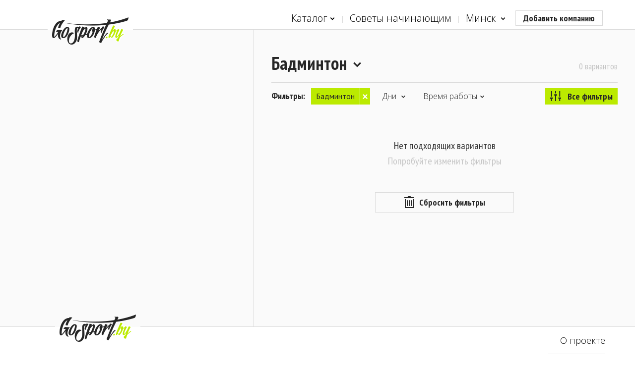

--- FILE ---
content_type: text/html; charset=utf-8
request_url: https://gosport.by/catalog/hrodna/badminton/sports/badminton_badminton
body_size: 33958
content:
<!DOCTYPE html>
<html itemscope="" itemtype="http://schema.org/WebPage" lang="ru" class="no-js">
<head>
    <!-- Google Tag Manager -->
<script>
    (function (w, d, s, l, i) {
        w[l] = w[l] || []; w[l].push({
            'gtm.start':
            new Date().getTime(), event: 'gtm.js'
        }); var f = d.getElementsByTagName(s)[0],
        j = d.createElement(s), dl = l != 'dataLayer' ? '&l=' + l : ''; j.async = true; j.src =
        'https://www.googletagmanager.com/gtm.js?id=' + i + dl; f.parentNode.insertBefore(j, f);
    })(window, document, 'script', 'dataLayer', 'GTM-NVBTLLT');</script>
<!-- End Google Tag Manager -->
    <!-- Yandex.Metrika counter -->
<script type="text/javascript">(function (m, e, t, r, i, k, a) { m[i] = m[i] || function () { (m[i].a = m[i].a || []).push(arguments) }; m[i].l = 1 * new Date(); k = e.createElement(t), a = e.getElementsByTagName(t)[0], k.async = 1, k.src = r, a.parentNode.insertBefore(k, a) })(window, document, "script", "https://mc.yandex.ru/metrika/tag.js", "ym"); ym(64393684, "init", { clickmap: true, trackLinks: true, accurateTrackBounce: true, webvisor: true });</script> <noscript><div><img src="https://mc.yandex.ru/watch/64393684" style="position:absolute; left:-9999px;" alt="" /></div></noscript> <!-- /Yandex.Metrika counter -->
    <meta charset="utf-8">
    <meta name="viewport" content="width=device-width, initial-scale=1, maximum-scale=1, minimal-ui">
    <meta http-equiv="X-UA-Compatible" content="IE=edge">
    <meta name="imagetoolbar" content="no">
    <meta name="msthemecompatible" content="no">
    <meta name="cleartype" content="on">
    <meta name="HandheldFriendly" content="True">
    <meta name="format-detection" content="telephone=no">
    <meta name="format-detection" content="address=no">
    <meta name="google" value="notranslate">
    <meta name="apple-mobile-web-app-capable" content="yes">
    <meta name="apple-mobile-web-app-status-bar-style" content="black-translucent">
    <link rel="apple-touch-icon-precomposed" sizes="57x57" href="/content/img/favicon/apple-touch-icon-57x57.png">
    <link rel="apple-touch-icon-precomposed" sizes="114x114" href="/content/img/favicon/apple-touch-icon-114x114.png">
    <link rel="apple-touch-icon-precomposed" sizes="72x72" href="/content/img/favicon/apple-touch-icon-72x72.png">
    <link rel="apple-touch-icon-precomposed" sizes="144x144" href="/content/img/favicon/apple-touch-icon-144x144.png">
    <link rel="apple-touch-icon-precomposed" sizes="60x60" href="/content/img/favicon/apple-touch-icon-60x60.png">
    <link rel="apple-touch-icon-precomposed" sizes="120x120" href="/content/img/favicon/apple-touch-icon-120x120.png">
    <link rel="apple-touch-icon-precomposed" sizes="76x76" href="/content/img/favicon/apple-touch-icon-76x76.png">
    <link rel="apple-touch-icon-precomposed" sizes="152x152" href="/content/img/favicon/apple-touch-icon-152x152.png">
    <link rel="icon" type="image/png" href="/content/img/favicon/favicon-196x196.png" sizes="196x196">
    <link rel="icon" type="image/png" href="/content/img/favicon/favicon-96x96.png" sizes="96x96">
    <link rel="icon" type="image/png" href="/content/img/favicon/favicon-32x32.png" sizes="32x32">
    <link rel="icon" type="image/png" href="/content/img/favicon/favicon-16x16.png" sizes="16x16">
    <link rel="icon" type="image/png" href="/content/img/favicon/favicon-128.png" sizes="128x128">
    <meta name="msapplication-TileColor" content="#ffffff">
    <meta name="msapplication-TileImage" content="img/favicon/mstile-144x144.png">
    <meta name="msapplication-square70x70logo" content="img/favicon/mstile-70x70.png">
    <meta name="msapplication-square150x150logo" content="img/favicon/mstile-150x150.png">
    <meta name="msapplication-wide310x150logo" content="img/favicon/mstile-310x150.png">
    <meta name="msapplication-square310x310logo" content="img/favicon/mstile-310x310.png">
    
    
    <meta property="og:type" content="website">
    <meta property="og:site_name" content="GoSport - cервис спортивного поиска">
    <meta property="og:title" content="Бадминтон в Минске. Где можно поиграть. Контакты и время работы — сервис спортивного поиска GoSport">
    <meta property="og:description" content="Где поиграть в бадминтон в Минске. Прокат ракеток для бадминтона. Адреса, телефоны, расписание кортов.">
    <meta property="og:url" content="https://gosport.by/catalog/hrodna/badminton/sports/badminton_badminton">
    <meta property="og:image" content="https://gosport.by/content/img/share.jpg">
    <meta property="og:image:width" content="1024">
    <meta property="og:image:height" content="578">
    <meta name="twitter:card" content="summary_large_image">
    <meta name="twitter:title" content="Бадминтон в Минске. Где можно поиграть. Контакты и время работы — сервис спортивного поиска GoSport">
    <meta name="twitter:description" content="Где поиграть в бадминтон в Минске. Прокат ракеток для бадминтона. Адреса, телефоны, расписание кортов.">
    <meta name="twitter:image:src" content="https://gosport.by/content/img/share.jpg">
    <meta name="twitter:url" content="https://gosport.by/catalog/hrodna/badminton/sports/badminton_badminton">
    <meta name="twitter:domain" content="https://gosport.by">

    
    <title>Бадминтон в Минске. Где можно поиграть. Контакты и время работы — сервис спортивного поиска GoSport</title>
    <link href="https://fonts.googleapis.com/css?family=PT+Sans:400,400italic,700|PT+Serif:400,700italic|Open+Sans:400,300,600,700|PT+Sans+Narrow:400,700&amp;subset=cyrillic,latin" rel="stylesheet">
    
    <meta id="head-meta" name="description" content="Где поиграть в бадминтон в Минске. Прокат ракеток для бадминтона. Адреса, телефоны, расписание кортов." />
    <link rel="canonical" href="https://gosport.by/catalog/hrodna/badminton/sports/badminton_badminton" />

    <link href="/content/css/styles?v=xNb4eDpVtulJXBbR5zkurJhZAG78K9J_c-WnV0IbSUw1" rel="stylesheet"/>

    <script type="text/javascript">
    var capWide = 1,
        capNormal = 2,
        capSmall = 3;

    function imgError(image, size) {
        image.onerror = "";

        var capUrlWide = "/content/img/cap-landscape.jpg",
            capUrlNormal = "/content/img/cap-portrait.jpg",
            capUrlSmall = "/content/img/cap-portrait.jpg";

        var capUrl = null;

        switch (size) {
        case capWide:
            capUrl = capUrlWide;
            break;
        case capNormal:
            capUrl = capUrlNormal;
            break;
        case capSmall:
            capUrl = capUrlSmall;
            break;
        }

        if (!!capUrl) {
            image.src = capUrl;
            return true;
        }
        image.src = capUrlNormal;
        return true;
    }
</script>
</head>
<body class="
    layout-large
" data-mob="false" data-threshold="767">
    <!-- Google Tag Manager (noscript) -->
<noscript>
    <iframe src="https://www.googletagmanager.com/ns.html?id=GTM-NVBTLLT"
            height="0" width="0" style="display:none;visibility:hidden"></iframe>
</noscript>
<!-- End Google Tag Manager (noscript) -->
    <div class="svg-store">
    <noindex>
        <svg xmlns="http://www.w3.org/2000/svg">
            <symbol id="logo-prasby" viewBox="0 0 140 29">
                <circle cx="116.7" cy="18.6" r="10.4" fill="#ea184f"></circle>
                <path d="M83.9,8.3c0.8-2.6,3.2-4.5,6.1-4.5h11.9c1.1,0,1.9-0.9,1.9-1.9S103,0,101.9,0H90c-5.7,0-10.3,4.6-10.3,10.3v1.9 h19.9c-0.8,2.6-3.3,4.6-6.1,4.6H81.7c-1.1,0-1.9,0.9-1.9,1.9c0,1.1,0.9,1.9,1.9,1.9h11.9c5.7,0,10.3-4.7,10.3-10.4V8.3H83.9z"></path>
                <path d="M67,0h-3.6c-5.7,0-10.3,4.6-10.3,10.3v8.5c0,1.1,0.9,1.9,1.9,1.9s1.9-0.9,1.9-1.9v-6.6h16.4v6.6 c0,1.1,0.9,1.9,1.9,1.9s1.9-0.9,1.9-1.9v-8.5C77.3,4.6,72.6,0,67,0z M57.3,8.3c0.8-2.6,3.2-4.5,6.1-4.5H67c2.9,0,5.3,1.9,6.1,4.5 H57.3z"></path>
                <path d="M50.7,10.3C50.7,4.6,46.1,0,40.4,0h-3.6c-5.7,0-10.3,4.6-10.3,10.3v8.5c0,1.1,0.9,1.9,1.9,1.9 c1.1,0,1.9-0.9,1.9-1.9v-6.6h6.9l10.2,8.1c0.4,0.3,0.8,0.4,1.2,0.4c0.6,0,1.1-0.3,1.5-0.7c0.7-0.8,0.5-2-0.3-2.7l-6.4-5h7.1V10.3z M30.7,8.3c0.8-2.6,3.2-4.5,6.1-4.5h3.6c2.9,0,5.3,1.9,6.1,4.5H30.7z"></path>
                <path d="M13.8,0H1.9C0.9,0,0,0.9,0,1.9s0.9,1.9,1.9,1.9h11.9c2.9,0,5.3,1.9,6.1,4.5l-16.1,0H0l0,10.4 c0,1.1,0.9,1.9,1.9,1.9s1.9-0.9,1.9-1.9v-6.6h20.2v-1.9C24.1,4.6,19.5,0,13.8,0z"></path>
            </symbol>
            <symbol id="icon-caret" viewBox="0 0 1000 1000">
                <polygon points="500,143.7 66.6,577.1 186.8,697.3 500,384.1 813.2,697.3 933.4,577.1"></polygon>
            </symbol>
            <symbol id="icon-burger" viewBox="0 0 459 459">
                <path d="M0,382.5h459v-51H0V382.5z M0,255h459v-51H0V255z M0,76.5v51h459v-51H0z"></path>
            </symbol>
            <symbol id="icon-dancing" viewBox="0 0 14.816 19.229">
                <path d="M0.75,9.416c-0.292,0-0.571-0.171-0.691-0.458c-0.161-0.381,0.018-0.821,0.399-0.982c0.506-0.213,1.026-0.388,1.558-0.565 c2.395-0.8,4.871-1.627,7.524-6.991c0.184-0.372,0.634-0.523,1.005-0.34s0.523,0.633,0.34,1.004c-2.93,5.924-5.833,6.894-8.394,7.75 c-0.495,0.165-0.979,0.326-1.45,0.524C0.946,9.396,0.848,9.416,0.75,9.416z"></path>
                <path d="M6.511,3.655c-0.05,0.89-0.816,1.573-1.706,1.522C3.913,5.127,3.23,4.361,3.282,3.471s0.816-1.574,1.707-1.523 C5.881,1.999,6.563,2.764,6.511,3.655z"></path>
                <path d="M7.613,19.229c-0.063,0-0.127-0.007-0.191-0.024c-0.4-0.105-0.64-0.516-0.535-0.916c1.033-3.925,1.332-6.206,1.035-7.874 c-0.072-0.408,0.199-0.796,0.607-0.87c0.408-0.071,0.797,0.199,0.869,0.607c0.344,1.923,0.046,4.311-1.061,8.517 C8.25,19.007,7.945,19.229,7.613,19.229z"></path>
                <path d="M8.661,11.109c-0.388,0-0.716-0.299-0.747-0.692c-0.113-1.47-0.737-2.64-1.676-4.26C6.031,5.798,6.153,5.34,6.511,5.132 C6.87,4.926,7.328,5.046,7.536,5.405c1.011,1.743,1.735,3.114,1.874,4.896c0.031,0.413-0.277,0.773-0.69,0.805 C8.7,11.108,8.681,11.109,8.661,11.109z"></path>
                <path d="M7.919,7.228c-0.347,1.833-2.667,5.273-5.881,7.037c3.088,3.279,11.14,3.128,12.778-2.983 C12.387,10.284,10.287,9.231,7.919,7.228z"></path>
            </symbol>
            <symbol id="icon-gyms" viewBox="0 0 14.956 8.843">
                <path d="M11.855,4.988H3.53v-1h8.325V4.988z"></path>
                <path d="M10.574,8.843h1.67V0.057h-1.67V8.843z"></path>
                <path d="M13.116,7.792h1.84V1.116h-1.84V7.792z"></path>
                <path d="M4.269,8.833H2.56V0h1.708V8.833z"></path>
                <path d="M1.67,7.826H0V1.117h1.67V7.826z"></path>
            </symbol>
            <symbol id="icon-fitness" viewBox="0 0 13.705 15.922">
                <path d="M11.212,13.411L5.186,9.577C4.681,9.259,4.074,9.062,3.433,9.051C1.569,9.019,0.033,10.503,0,12.367 c-0.032,1.863,1.453,3.399,3.316,3.432l7.141,0.123c0.456,0.006,0.908-0.217,1.172-0.631C12.033,14.656,11.847,13.814,11.212,13.411 z M3.576,13.589c-0.669,0-1.211-0.551-1.211-1.231c0-0.682,0.542-1.23,1.211-1.23c0.669,0,1.212,0.549,1.212,1.23 C4.788,13.038,4.246,13.589,3.576,13.589z"></path>
                <path d="M4.175,10.478L4.001,4.957l0.98-0.031l0.173,5.521L4.175,10.478z"></path>
                <path d="M7.747,12.71l-0.428-0.884c1.721-0.833,2.838-1.992,3.319-3.445c0.83-2.509-0.49-5.084-0.504-5.11l-0.17-0.326L13.024,0 l0.681,0.707l-2.544,2.448c0.369,0.854,1.188,3.179,0.408,5.534C11.003,10.404,9.716,11.756,7.747,12.71z"></path>
                <path d="M6.323,6.593c-0.138,0-0.277-0.039-0.4-0.119C5.91,6.465,4.471,5.555,2.702,5.555c-0.006,0-0.006,0.003-0.021,0 c-0.405,0-0.734-0.328-0.736-0.733s0.327-0.737,0.733-0.738c0.008,0,0.016,0,0.024,0c2.218,0,3.949,1.107,4.022,1.155 C7.065,5.46,7.162,5.916,6.94,6.257C6.799,6.474,6.563,6.592,6.323,6.593z"></path>
            </symbol>
            <symbol id="icon-yoga" viewBox="0 0 16.006 15.025">
                <path d="M10.282,2.313c0,1.278-1.006,2.314-2.244,2.314c-1.24,0-2.245-1.036-2.245-2.314C5.794,1.036,6.798,0,8.039,0 C9.276,0,10.282,1.036,10.282,2.313z"></path>
                <path d="M15.241,10.407H11.77c-0.241,0-0.468-0.119-0.612-0.322L8.949,6.979H7.057l-2.208,3.106 c-0.145,0.203-0.372,0.322-0.612,0.322H0.765C0.343,10.407,0,10.046,0,9.601s0.343-0.807,0.765-0.807h3.089l2.208-3.107 c0.145-0.203,0.372-0.322,0.612-0.322h2.658c0.24,0,0.468,0.12,0.612,0.322l2.207,3.107h3.09c0.422,0,0.765,0.361,0.765,0.807 S15.663,10.407,15.241,10.407z"></path>
                <path d="M1.689,15.025c-0.563,0-1.019-0.48-1.02-1.074c-0.001-0.595,0.455-1.077,1.018-1.078l12.627-0.024c0.001,0,0.001,0,0.001,0 c0.563,0,1.02,0.48,1.021,1.074c0,0.594-0.455,1.077-1.019,1.078L1.691,15.025H1.689z"></path>
                <path d="M9.532,13.233h-3.06V6.379h3.06V13.233z"></path>
            </symbol>
            <symbol id="icon-pools" viewBox="0 0 18.986 13.984">
                <path d="M15.146,13.984c-1.179,0-1.787-0.721-2.189-1.197c-0.349-0.414-0.439-0.481-0.644-0.481c-0.202,0-0.291,0.067-0.641,0.481 c-0.401,0.477-1.008,1.197-2.187,1.197c-1.179,0-1.786-0.721-2.188-1.197c-0.348-0.414-0.438-0.481-0.64-0.481 s-0.292,0.067-0.64,0.481c-0.401,0.477-1.008,1.197-2.187,1.197c-1.178,0-1.785-0.721-2.186-1.197 c-0.348-0.414-0.437-0.481-0.638-0.481C0.45,12.306,0,11.859,0,11.31s0.45-0.995,1.006-0.995c1.178,0,1.785,0.722,2.186,1.198 c0.348,0.413,0.437,0.481,0.638,0.481c0.202,0,0.292-0.068,0.64-0.481c0.401-0.478,1.008-1.198,2.187-1.198s1.785,0.721,2.188,1.197 c0.348,0.414,0.438,0.482,0.64,0.482s0.292-0.068,0.64-0.482c0.402-0.477,1.01-1.197,2.188-1.197c1.18,0,1.787,0.721,2.189,1.197 c0.35,0.414,0.439,0.482,0.644,0.482s0.294-0.068,0.644-0.482c0.402-0.477,1.011-1.197,2.189-1.197c0.557,0,1.007,0.445,1.007,0.995 s-0.45,0.996-1.007,0.996c-0.203,0-0.293,0.067-0.643,0.481C16.934,13.264,16.325,13.984,15.146,13.984z"></path>
                <path d="M11.925,6.169H6.149c-0.278,0-0.503-0.223-0.503-0.498c0-0.275,0.225-0.498,0.503-0.498h5.776 c0.278,0,0.503,0.223,0.503,0.498C12.428,5.947,12.204,6.169,11.925,6.169z"></path>
                <path d="M11.925,9.069H6.149c-0.278,0-0.503-0.223-0.503-0.497c0-0.275,0.225-0.498,0.503-0.498h5.776 c0.278,0,0.503,0.223,0.503,0.498C12.428,8.847,12.204,9.069,11.925,9.069z"></path>
                <path d="M6.304,12.18c-0.417,0-0.755-0.334-0.755-0.746V2.199c0-0.389-0.319-0.706-0.712-0.706c-0.394,0-0.713,0.317-0.713,0.706 c0,0.412-0.338,0.747-0.755,0.747c-0.417,0-0.755-0.334-0.755-0.747C2.613,0.986,3.61,0,4.836,0c1.225,0,2.223,0.986,2.223,2.199 v9.235C7.059,11.846,6.721,12.18,6.304,12.18z"></path>
                <path d="M12.352,12.18c-0.417,0-0.755-0.334-0.755-0.746V2.199c0-0.389-0.319-0.706-0.712-0.706c-0.394,0-0.714,0.317-0.714,0.706 c0,0.412-0.338,0.747-0.755,0.747C9,2.945,8.662,2.611,8.662,2.199C8.662,0.986,9.659,0,10.885,0c1.225,0,2.222,0.986,2.222,2.199 v9.235C13.107,11.846,12.768,12.18,12.352,12.18z"></path>
            </symbol>
            <symbol id="icon-football" viewBox="0 0 16.447 11.588">
                <path d="M16.447,11.588H0V0h16.447V11.588z M1.5,10.088h13.447V1.5H1.5V10.088z"></path>
                <path d="M8.685,11.255h-1v-10.8h1V11.255z"></path>
                <path d="M8.161,8.864c-1.659,0-3.009-1.35-3.009-3.008c0-1.659,1.35-3.009,3.009-3.009c1.659,0,3.009,1.35,3.009,3.009 C11.17,7.514,9.819,8.864,8.161,8.864z M8.161,3.847c-1.107,0-2.009,0.901-2.009,2.009c0,1.106,0.901,2.008,2.009,2.008 c1.108,0,2.009-0.901,2.009-2.008C10.17,4.748,9.269,3.847,8.161,3.847z"></path>
                <path d="M3.559,7.356H1.577v-3h1.982V7.356z"></path>
                <path d="M14.743,7.356h-1.916v-3h1.916V7.356z"></path>
            </symbol>
            <symbol id="icon-table-tennis" viewBox="0 0 11.402 15.008">
                <path d="M2.023,13.36c0,0-1.483,0.141-2.023-1.326c0.836-1.277,2.319-3.537,2.319-3.537l2.021,1.326L2.023,13.36z"></path>
                <path d="M1.318,10.05c0.484-0.735-0.09-1.87-0.09-1.87L0.954,5.293l6.898,4.546l-2.793,0.853c0,0-1.243-0.111-1.75,0.661 C2.802,12.127,0.895,10.698,1.318,10.05z"></path>
                <path d="M5.924,10.964c-1.084,0-2.178-0.341-3.163-0.985C1.523,9.167,0.657,8.011,0.324,6.721c-0.358-1.388-0.097-2.81,0.756-4.112 C2.133,1,3.983,0,5.908,0C6.933,0,7.917,0.289,8.75,0.835c1.214,0.794,2.026,2.061,2.287,3.566c0.251,1.446-0.059,2.967-0.849,4.174 C9.196,10.093,7.641,10.964,5.924,10.964z M5.908,1.5c-1.424,0-2.793,0.74-3.573,1.931C1.719,4.37,1.526,5.378,1.776,6.345 c0.24,0.928,0.882,1.772,1.807,2.378c0.74,0.484,1.549,0.741,2.341,0.741c1.219,0,2.289-0.607,3.01-1.711 C9.519,6.861,9.746,5.733,9.56,4.657C9.371,3.566,8.791,2.655,7.929,2.09C7.339,1.704,6.64,1.5,5.908,1.5z"></path>
                <path d="M7.832,13.224c0,0.985,0.799,1.784,1.785,1.784s1.785-0.799,1.785-1.784s-0.799-1.784-1.785-1.784 S7.832,12.239,7.832,13.224z"></path>
            </symbol>
            <symbol id="icon-tennis" viewBox="0 0 13.145 15.221">
                <path d="M6.044,10.446c-0.753,0-1.472-0.207-2.076-0.6C2.94,9.181,2.31,8.06,2.192,6.69C2.081,5.391,2.45,4.011,3.231,2.805 C4.353,1.075,6.135,0,7.885,0c0.753,0,1.471,0.207,2.076,0.599c1.027,0.666,1.658,1.787,1.775,3.157 c0.111,1.3-0.259,2.68-1.041,3.886C9.575,9.372,7.793,10.446,6.044,10.446z M7.885,1.5c-1.228,0-2.559,0.833-3.395,2.121 C3.889,4.548,3.604,5.593,3.687,6.562C3.764,7.46,4.153,8.18,4.783,8.588C5.15,8.825,5.574,8.946,6.044,8.946 c1.227,0,2.559-0.832,3.394-2.12c0.602-0.928,0.887-1.973,0.805-2.942c-0.078-0.898-0.467-1.618-1.097-2.026 C8.778,1.62,8.354,1.5,7.885,1.5z"></path>
                <path d="M1.258,14.897L0,14.082l1.213-1.872c0.949-1.465,0.939-2.781,0.93-4.305C2.139,7.206,2.135,6.483,2.217,5.693l1.492,0.155 C3.635,6.556,3.639,7.237,3.643,7.896c0.011,1.617,0.021,3.289-1.171,5.129L1.258,14.897z"></path>
                <path d="M1.758,15.221l-1.259-0.815l1.213-1.873c1.192-1.84,2.724-2.514,4.205-3.164c0.602-0.265,1.226-0.54,1.843-0.896l0.75,1.298 c-0.688,0.398-1.35,0.689-1.989,0.971c-1.396,0.613-2.602,1.144-3.55,2.607L1.758,15.221z"></path>
                <path d="M9.575,12.249c0,0.986,0.799,1.785,1.785,1.785c0.985,0,1.784-0.799,1.784-1.785s-0.799-1.784-1.784-1.784 C10.374,10.465,9.575,11.263,9.575,12.249z"></path>
                <path d="M8.992,8.619L2.773,4.645l0.538-0.843l6.218,3.975L8.992,8.619z"></path>
                <path d="M10.62,6.35L4.402,2.375L4.94,1.532l6.218,3.975L10.62,6.35z"></path>
            </symbol>
            <symbol id="icon-badminton" viewBox="0 0 13.387 15.03">
                <path d="M8.536,12.11c0,0,0,0.578,0,0.967c0,1.079-0.87,1.953-1.943,1.953s-1.943-0.874-1.943-1.953c0-0.436-0.01-0.967-0.01-0.967 H8.536z"></path>
                <path d="M4.376,11.587c-0.01-0.033-1.038-3.302-4.367-8.184L0.836,2.84c3.424,5.021,4.455,8.315,4.497,8.453L4.376,11.587z"></path>
                <path d="M6.168,11.439l0-8.318h1v8.318H6.168z"></path>
                <path d="M8.96,11.586l-0.956-0.292C8.046,11.155,9.076,7.861,12.5,2.84l0.826,0.563C9.997,8.285,8.97,11.554,8.96,11.586z"></path>
                <path d="M0,3.324c0.167-0.658,0.419-1.32,0.768-1.972C1.633,1.376,2.425,1.443,3.09,1.59c0.416-0.555,0.92-1.088,1.519-1.58 c0.765,0.259,1.459,0.587,2.074,0.967C7.294,0.594,7.987,0.261,8.752,0c0.601,0.488,1.109,1.017,1.529,1.57 c0.727-0.157,1.506-0.239,2.323-0.229c0.353,0.65,0.609,1.311,0.782,1.969l-2.143,3.184c0,0-4.808-2.5-9.191,0L0,3.324z"></path>
            </symbol>
            <symbol id="icon-shooting" viewBox="0 0 16.771 16.773">
                <path d="M8.447,15.645c-4.003,0-7.259-3.256-7.259-7.258c0-4.004,3.256-7.26,7.259-7.26c4.002,0,7.259,3.256,7.259,7.26 C15.706,12.389,12.449,15.645,8.447,15.645z M8.447,2.627c-3.175,0-5.759,2.584-5.759,5.76s2.584,5.758,5.759,5.758 s5.759-2.582,5.759-5.758S11.622,2.627,8.447,2.627z"></path>
                <path d="M8.386,5.525c0.171,0,0.337,0.021,0.5,0.051V0h-1v5.576C8.049,5.547,8.214,5.525,8.386,5.525z"></path>
                <path d="M5.523,8.387c0-0.172,0.021-0.338,0.051-0.5H0v1h5.574C5.545,8.723,5.523,8.557,5.523,8.387z"></path>
                <path d="M8.886,6.602c-0.16-0.045-0.326-0.076-0.5-0.076s-0.34,0.031-0.5,0.076v1.285H6.6c-0.044,0.16-0.077,0.324-0.077,0.5 c0,0.174,0.032,0.34,0.077,0.5h1.286v1.285c0.16,0.045,0.326,0.076,0.5,0.076s0.34-0.031,0.5-0.076V8.887h1.287 c0.044-0.16,0.076-0.326,0.076-0.5c0-0.176-0.032-0.34-0.076-0.5H8.886V6.602z"></path>
                <path d="M8.386,11.248c-0.171,0-0.337-0.021-0.5-0.051v5.576h1v-5.576C8.723,11.227,8.557,11.248,8.386,11.248z"></path>
                <path d="M11.198,7.887c0.029,0.162,0.051,0.328,0.051,0.5c0,0.17-0.021,0.336-0.051,0.5h5.572v-1H11.198z"></path>
                <path d="M10.249,8.387c0-1.029-0.834-1.861-1.863-1.861c-1.028,0-1.862,0.832-1.862,1.861s0.834,1.861,1.862,1.861 C9.415,10.248,10.249,9.416,10.249,8.387z"></path>
            </symbol>
            <symbol id="icon-paintball" viewBox="0 0 15.12 14.006">
                <path d="M15.12,7.99H4.099v-1H15.12V7.99z"></path>
                <path d="M8.194,8.49l-7.7,0.241V6.249l7.7,0.241V8.49z"></path>
                <path d="M2.426,13.475c-0.256,0.489-0.863,0.674-1.348,0.411L0.531,13.59c-0.485-0.263-0.672-0.877-0.416-1.366l2.443-4.66 C2.814,7.075,3.421,6.89,3.906,7.153l0.547,0.296c0.485,0.263,0.672,0.877,0.416,1.366L2.426,13.475z"></path>
                <path d="M8.384,12.688L8.384,12.688c-0.416-0.001-0.75-0.337-0.75-0.751l0.007-4.256L7.629,3.515 C7.628,3.101,7.962,2.764,8.377,2.763c0.001,0,0.001,0,0.001,0c0.414,0,0.75,0.334,0.751,0.748L9.141,7.68l-0.007,4.259 C9.134,12.353,8.798,12.688,8.384,12.688z"></path>
                <path d="M11.228,3.526c-0.42,1.172-2.375,1.825-4.263,1.151c-1.886-0.67-2.988-2.414-2.572-3.586 c0.419-1.169,2.325-1.386,4.212-0.713C10.491,1.05,11.644,2.356,11.228,3.526z"></path>
            </symbol>
            <symbol id="icon-wrestling" viewBox="0 0 17.662 15.042">
                <path d="M7.848,15.042c-1.367,0-3.659-0.268-4.47-1.959c-0.209-0.436-0.363-1.146,0.098-2.045c1.295-2.529,5.664-4.475,13.01-5.221 c0.549-0.057,1.063,0.266,1.16,0.811c0.097,0.543-0.261,1.097-0.81,1.158C8.189,8.765,5.826,10.837,5.256,11.951 c-0.077,0.148-0.087,0.244-0.075,0.268c0.378,0.789,2.442,0.9,3.463,0.783c0.544-0.055,1.044,0.334,1.106,0.883 s-0.332,1.043-0.882,1.105C8.748,15.003,8.364,15.042,7.848,15.042z"></path>
                <path d="M6.427,10.001c-0.229,0-0.459-0.078-0.647-0.238C4.605,8.766,3.354,6.865,2.641,5.556C2.376,5.072,2.69,4.6,3.175,4.336 c0.487-0.264,0.957-0.221,1.221,0.263c0.589,1.08,1.748,2.85,2.678,3.639c0.421,0.359,0.473,0.99,0.115,1.41 C6.992,9.88,6.71,10.001,6.427,10.001z"></path>
                <path d="M1.438,8.373c-0.352,0-0.659-0.109-0.904-0.359C-0.147,7.32-0.03,6.644,0.1,6.304C1.115,3.66,10.416,2.718,10.509,2.712 c0.418-0.018,0.77,0.289,0.795,0.703c0.026,0.412-0.288,0.77-0.701,0.794C9.384,4.287,7.836,4.544,6.363,4.888 c0.004,0.203-0.075,0.408-0.234,0.561C4.621,6.878,2.735,8.373,1.438,8.373z M1.501,6.839c0.003,0,0.012,0.016,0.034,0.043 c0.35-0.045,1.133-0.521,2.008-1.195C2.402,6.087,1.597,6.501,1.501,6.839z"></path>
                <path d="M0.826,2.148c0.16,1.016,1.113,1.707,2.125,1.543C3.964,3.533,4.655,2.58,4.494,1.568C4.333,0.556,3.381-0.137,2.369,0.023 C1.356,0.183,0.665,1.138,0.826,2.148z"></path>
            </symbol>
            <symbol id="icon-bicycles" viewBox="0 0 20.996 12.453">
                <path d="M4.535,12.453C2.035,12.453,0,10.418,0,7.918s2.035-4.535,4.535-4.535c2.501,0,4.537,2.035,4.537,4.535 S7.037,12.453,4.535,12.453z M4.535,5.383C3.138,5.383,2,6.52,2,7.918c0,1.396,1.137,2.535,2.535,2.535 c1.399,0,2.536-1.139,2.536-2.535C7.071,6.52,5.934,5.383,4.535,5.383z"></path>
                <path d="M16.484,12.428c-2.488,0-4.513-2.023-4.513-4.51s2.024-4.51,4.513-4.51c2.487,0,4.512,2.023,4.512,4.51 S18.971,12.428,16.484,12.428z M16.484,5.408c-1.385,0-2.512,1.125-2.512,2.51s1.127,2.51,2.512,2.51s2.511-1.125,2.511-2.51 S17.869,5.408,16.484,5.408z"></path>
                <path d="M15.939,8.023l-2.1-7.762L14.804,0l2.1,7.762L15.939,8.023z"></path>
                <path d="M4.584,8.393c-0.176,0-0.34-0.094-0.43-0.246c-0.09-0.15-0.093-0.34-0.008-0.494l3.368-6.15 c0.089-0.162,0.24-0.275,0.448-0.26l6.81,0.146c0.199,0.004,0.377,0.125,0.453,0.309s0.036,0.395-0.102,0.537L9.37,8.23 c-0.094,0.1-0.224,0.154-0.36,0.154L4.584,8.393L4.584,8.393z M8.245,2.248L5.429,7.391l3.367-0.006l4.814-5.018L8.245,2.248z"></path>
                <path d="M8.278,7.932l-2.05-7.225l0.962-0.273l2.05,7.225L8.278,7.932z"></path>
            </symbol>
            <symbol id="icon-rollers" viewBox="0 0 13.934 13.949">
                <path d="M2.514,13.949C1.128,13.949,0,12.821,0,11.435S1.128,8.92,2.514,8.92c1.387,0,2.516,1.128,2.516,2.515 S3.901,13.949,2.514,13.949z M2.514,9.92C1.679,9.92,1,10.6,1,11.435s0.679,1.515,1.514,1.515c0.836,0,1.516-0.68,1.516-1.515 S3.35,9.92,2.514,9.92z"></path>
                <path d="M6.967,13.949c-1.386,0-2.514-1.128-2.514-2.515S5.581,8.92,6.967,8.92c1.387,0,2.514,1.128,2.514,2.515 S8.354,13.949,6.967,13.949z M6.967,9.92c-0.835,0-1.514,0.68-1.514,1.515s0.679,1.515,1.514,1.515s1.514-0.68,1.514-1.515 S7.802,9.92,6.967,9.92z"></path>
                <path d="M11.418,13.949c-1.386,0-2.514-1.128-2.514-2.515s1.128-2.515,2.514-2.515c1.388,0,2.516,1.128,2.516,2.515 S12.806,13.949,11.418,13.949z M11.418,9.92c-0.834,0-1.514,0.68-1.514,1.515s0.68,1.515,1.514,1.515 c0.836,0,1.516-0.68,1.516-1.515S12.254,9.92,11.418,9.92z"></path>
                <path d="M12.465,6.339c-0.998-0.424-3.342-1.453-4.484-1.955C7.469,4.453,6.133,4.77,4.746,6.257 C4.647,6.362,4.514,6.416,4.38,6.416c-0.122,0-0.245-0.044-0.341-0.134C3.837,6.094,3.826,5.777,4.015,5.575 c1.294-1.39,2.596-1.905,3.4-2.098L7.88,0L2.149,0.017c0,0-1.077,6.24-1.077,6.925c0,0.686,0.293,1.762,1.469,1.811 c1.174,0.049,8.784,0.027,9.613,0.027C13.463,8.779,13.811,6.906,12.465,6.339z"></path>
            </symbol>
            <symbol id="icon-riding" viewBox="0 0 15.807 14.742">
                <path d="M6.75,8.491H0.5c-0.276,0-0.5-0.224-0.5-0.5s0.224-0.5,0.5-0.5h6.25c0.276,0,0.5,0.224,0.5,0.5S7.026,8.491,6.75,8.491z"></path>
                <path fill-rule="evenodd" clip-rule="evenodd" d="M9.143,0C5.462,0,2.478,3.739,2.478,8.349h13.329C15.807,3.739,12.824,0,9.143,0z M12.692,6.697c-0.378,0-0.685-0.306-0.685-0.684c0-0.379,0.307-0.685,0.685-0.685s0.684,0.306,0.684,0.685 C13.375,6.392,13.07,6.697,12.692,6.697z"></path>
                <path d="M11.92,14.742c-0.38,0-1.093-0.188-1.622-1.444L8.127,8.155C8.02,7.901,8.139,7.607,8.394,7.5 c0.254-0.105,0.547,0.011,0.655,0.267l2.171,5.143c0.243,0.575,0.527,0.833,0.701,0.833h0.001c0.174-0.001,0.456-0.26,0.697-0.836 l2.184-5.238c0.106-0.256,0.399-0.37,0.653-0.27c0.255,0.106,0.376,0.399,0.269,0.654l-2.184,5.238 c-0.525,1.261-1.238,1.45-1.617,1.451C11.923,14.742,11.921,14.742,11.92,14.742z"></path>
            </symbol>
            <symbol id="icon-ice-sport" viewBox="0 0 16.74 13.826">
                <path d="M2.756,1.871c-0.084,2.194-1.336,4.365-0.83,8.736l13.256,0.022c0.136-1.575-0.054-2.724-1.922-3.254 c-2.344-0.665-4.222-2.419-4.655-4.052C8.277,2.088,8.101,0,8.101,0L2.756,1.871z"></path>
                <path d="M12.47,13.826H0v-1h12.47c3.063,0,3.266-0.604,3.267-0.609c0.083-0.304-0.759-1.141-1.733-1.722l0.511-0.859 c0.599,0.356,2.526,1.613,2.187,2.846C16.444,13.411,15.14,13.826,12.47,13.826z"></path>
                <path d="M3.071,13.224l-0.5-3.078l0.987-0.16l0.5,3.078L3.071,13.224z"></path>
                <path d="M10.085,13.311l-0.5-3.167l0.987-0.156l0.5,3.167L10.085,13.311z"></path>
            </symbol>
            <symbol id="icon-bowling" viewBox="0 0 13.953 16.07">
                <path d="M12.078,16.07H8.646l-0.13-0.305c-0.067-0.161-1.655-3.945-1.655-7.332c0-1.146,0.689-2.111,1.242-2.885 C8.407,5.126,8.75,4.645,8.75,4.396c0-0.325-0.086-0.554-0.194-0.842C8.423,3.199,8.271,2.799,8.271,2.195 C8.271,0.883,9.13,0,10.407,0c1.298,0,2.136,0.861,2.136,2.195c0,0.519-0.141,0.898-0.264,1.232 c-0.115,0.313-0.215,0.58-0.215,0.969c0,0.248,0.344,0.729,0.646,1.152c0.553,0.773,1.242,1.738,1.242,2.885 c0,3.156-1.676,7.162-1.746,7.33L12.078,16.07z M9.316,15.07h2.092c0.385-0.987,1.545-4.163,1.545-6.637 c0-0.826-0.561-1.611-1.056-2.304c-0.446-0.625-0.833-1.163-0.833-1.733c0-0.566,0.146-0.965,0.276-1.314 c0.108-0.294,0.202-0.547,0.202-0.887C11.543,1.748,11.396,1,10.407,1C9.686,1,9.271,1.436,9.271,2.195 c0,0.421,0.103,0.692,0.221,1.008C9.613,3.525,9.75,3.891,9.75,4.396c0,0.57-0.386,1.108-0.832,1.733 C8.423,6.822,7.861,7.607,7.861,8.434C7.861,11.085,8.945,14.113,9.316,15.07z"></path>
                <path d="M4.947,6.092C2.216,6.092,0,8.308,0,11.041c0,2.732,2.216,4.947,4.947,4.947c2.733,0,4.95-2.215,4.95-4.947 C9.896,8.308,7.68,6.092,4.947,6.092z M4.518,9.522c-0.815,0.395-1.69,0.273-1.953-0.271s0.187-1.305,1.001-1.697 c0.815-0.396,1.69-0.274,1.953,0.27C5.782,8.368,5.333,9.129,4.518,9.522z"></path>
            </symbol>
            <symbol id="icon-karting" viewBox="0 0 15.594 16.857">
                <path d="M2.164,12.448l-1.91-9.955l0.205-0.188c0.987-0.91,2.189-1.353,3.675-1.353c1.005,0,2.039,0.193,3.039,0.382 c0.999,0.188,1.943,0.364,2.855,0.364c1.24,0,2.192-0.346,2.998-1.088L13.686,0l1.908,9.956l-0.204,0.188 c-0.987,0.911-2.188,1.354-3.675,1.354c-1.005,0-2.039-0.194-3.039-0.383c-1-0.188-1.944-0.364-2.856-0.364 c-1.239,0-2.191,0.345-2.996,1.087L2.164,12.448z M1.343,2.86l1.48,7.714C3.67,10.021,4.659,9.751,5.82,9.751 c1.005,0,2.04,0.194,3.04,0.382s1.943,0.365,2.855,0.365c1.137,0,2.03-0.29,2.791-0.909l-1.479-7.715 c-0.849,0.554-1.837,0.824-2.999,0.824c-1.006,0-2.039-0.194-3.04-0.382C5.989,2.129,5.045,1.952,4.133,1.952 C2.998,1.952,2.104,2.241,1.343,2.86z"></path>
                <path d="M4.701,4.557C3.719,4.563,2.777,4.763,1.91,5.362C1.746,4.506,1.581,3.647,1.417,2.79c0.865-0.598,1.81-0.8,2.791-0.804 C4.372,2.842,4.536,3.7,4.701,4.557z"></path>
                <path d="M10.734,5.303C9.756,5.317,8.738,5.128,7.718,4.939C7.553,4.081,7.389,3.224,7.226,2.368 c1.019,0.19,2.037,0.378,3.016,0.362C10.406,3.588,10.571,4.447,10.734,5.303z"></path>
                <path d="M8.211,7.51C7.194,7.32,6.175,7.125,5.194,7.13C5.03,6.273,4.866,5.413,4.701,4.557c0.981-0.005,2,0.189,3.017,0.383 C7.883,5.794,8.047,6.65,8.211,7.51z"></path>
                <path d="M14.01,7.02c-0.862,0.622-1.804,0.841-2.781,0.855c-0.165-0.856-0.33-1.715-0.495-2.572 c0.979-0.016,1.921-0.234,2.782-0.857C13.681,5.302,13.845,6.161,14.01,7.02z"></path>
                <path d="M5.687,9.701c-0.981,0.001-1.925,0.202-2.791,0.805c-0.166-0.857-0.329-1.714-0.493-2.57 C3.269,7.334,4.212,7.133,5.194,7.13C5.358,7.985,5.523,8.842,5.687,9.701z"></path>
                <path d="M11.721,10.445c-0.979,0.016-1.997-0.174-3.016-0.366C8.542,9.222,8.377,8.367,8.211,7.51 c1.02,0.192,2.038,0.38,3.018,0.365C11.393,8.731,11.557,9.589,11.721,10.445z"></path>
                <path d="M3.015,16.857L0,1.14l0.982-0.188L3.998,16.67L3.015,16.857z"></path>
            </symbol>
            <symbol id="icon-arrow-left" viewBox="0 0 256 256">
                <polygon points="156.639,28.298 56.936,128 156.639,227.702 184.922,199.417 113.504,128 184.922,56.583"></polygon>
            </symbol>
            <symbol id="icon-arrow-right" viewBox="0 0 256 256">
                <polygon points="99.362,227.702 199.064,128 99.362,28.298 71.078,56.583 142.496,128 71.078,199.417"></polygon>
            </symbol>
            <symbol id="icon-eye" viewBox="24.304 33.468 55.312 35.565">
                <path d="M52.346,69.033c-9.428,0-18.675-5.251-27.485-15.606c-0.684-0.804-0.744-1.965-0.148-2.835 c0.479-0.7,11.914-17.124,27.963-17.124c9.511,0,18.429,5.75,26.506,17.089c0.564,0.793,0.579,1.852,0.037,2.659 C78.786,53.861,68.409,69.033,52.346,69.033z M29.652,51.805c7.487,8.332,15.115,12.553,22.694,12.553 c11.041,0,19.298-9.044,22.025-12.465c-6.859-9.126-14.151-13.752-21.694-13.752C41.633,38.141,32.664,48.042,29.652,51.805z"></path>
                <path d="M51.96,40.002c-6.212,0-11.247,5.035-11.247,11.248c0,6.211,5.035,11.247,11.247,11.247 c6.211,0,11.247-5.036,11.247-11.247C63.207,45.038,58.172,40.002,51.96,40.002z M55.989,51.417c-2.503,0-4.533-2.029-4.533-4.531 c0-2.504,2.03-4.533,4.533-4.533s4.533,2.029,4.533,4.533C60.522,49.387,58.492,51.417,55.989,51.417z"></path>
            </symbol>
            <symbol id="icon-search" viewBox="0 0 40.002 40">
                <path d="M40.002,36.077L29.578,25.736c1.961-2.675,3.121-5.965,3.121-9.518C32.698,7.275,25.364,0,16.349,0 S0,7.275,0,16.218c0,8.942,7.334,16.218,16.349,16.218c3.417,0,6.592-1.046,9.218-2.831L36.047,40L40.002,36.077z M4.794,16.218 c0-6.32,5.183-11.462,11.555-11.462c6.371,0,11.555,5.142,11.555,11.462c0,6.32-5.183,11.462-11.555,11.462 C9.978,27.679,4.794,22.538,4.794,16.218z"></path>
            </symbol>
            <symbol id="icon-marker" viewBox="0 0 16 21">
                <path d="M8.058,0C12.476,0.034,16.039,3.612,16,7.992 C15.948,13.873,8.074,21,8.074,21S-0.052,13.726,0,7.738C0.039,3.358,3.639-0.033,8.058,0z"></path>
                <circle fill="#fafafa" fill-rule="evenodd" clip-rule="evenodd" cx="8.166" cy="8.25" r="4.083"></circle>
            </symbol>
            <symbol id="icon-marker" viewBox="0 0 16 21">
                <path d="M8.058,0C12.476,0.034,16.039,3.612,16,7.992 C15.948,13.873,8.074,21,8.074,21S-0.052,13.726,0,7.738C0.039,3.358,3.639-0.033,8.058,0z"></path>
                <circle fill="fafafa" id="circle" fill-rule="evenodd" clip-rule="evenodd" cx="8.166" cy="8.25" r="4.083"></circle>
            </symbol>
            <symbol id="icon-phone" viewBox="0 0 15.02 21.003">
                <path d="M12.63,12.069c-1.905,4.15-7.941,9.22-9.819,8.921c-1.878-0.299-2.676-1.792-2.807-2.545 c-0.131-0.753,3.052-3.991,3.891-4.665c0.839-0.675,2.32,0.413,3.01,0.868c0.708,0.425,2.336-1.85,3.003-2.963 c0,0,1.66-3.274,0.952-3.699C10.152,7.561,8.474,6.778,8.698,5.73c0.223-1.048,1.619-5.37,2.372-5.616 c0.729-0.24,2.426-0.224,3.561,1.283c1.135,1.507-0.298,8.757-3.123,12.359"></path>
            </symbol>
            <symbol id="icon-close" viewBox="0 0 15 15">
                <path d="M15,12.617L9.803,7.487l5.125-5.176L12.618,0L7.485,5.199L2.291,0.072L0,2.363l5.201,5.15l-5.129,5.196 L2.363,15l5.148-5.199l5.178,5.127L15,12.617z"></path>
            </symbol>
            <symbol id="icon-arrow-prev-bold" viewBox="0 0 10 15">
                <path d="M7.405,0L10,2.604L5.167,7.5L10,12.396L7.405,15L0,7.5L7.405,0z"></path>
            </symbol>
            <symbol id="icon-arrow-next-bold" viewBox="0 0 10 15">
                <path d="M2.595,0L0,2.604L4.834,7.5L0,12.396L2.595,15L10,7.5L2.595,0z"></path>
            </symbol>
            <symbol id="icon-arrow-right-line" viewBox="0 0 12 4.999">
                <polygon points="12,2.499 8,0 8,1.999 0,1.999 0,2.999 8,2.999 8,4.999"></polygon>
            </symbol>
            <symbol id="button-bg-back" viewBox="0 0 123 145.25">
                <path d="M21.75,0h101L123,145.25L0,22.25L21.75,0z"></path>
            </symbol>
            <symbol id="icon-check" viewBox="0 0 18 14">
                <path d="M17.989,1.972L16.01,0L6.238,10.056L1.952,5.945L0.011,7.954L6.274,14L17.989,1.972z"></path>
            </symbol>
            <symbol id="icon-ar-sm" viewBox="0 0 12 5">
                <polygon points="12,2.499 8,0 8,1.999 0,1.999 0,3 8,3 8,4.999"></polygon>
            </symbol>
            <symbol id="icon-filter" viewBox="0 0 24 22">
                <path d="M22,0h-2v12h2V0z M24,14h-6v3h2v5h2v-5h2V14z M13,0h-2v5h2V0z M15,7H9v3h2v12h2V10h2V7z M4,0H2v12h2V0z M6,17H4 v5H2v-5H0v-3h6V17z"></path>
            </symbol>
            <symbol id="icon-trash" viewBox="0 0 20 24">
                <path d="M17,6v16H3V6H1v18h18V6H17z M20,2v2H0V2h5.711c0.9,0,1.631-1.099,1.631-2h5.315c0,0.901,0.73,2,1.631,2H20z M15,19c0,0.552-0.448,1-1,1c-0.552,0-1-0.448-1-1V9c0-0.552,0.448-1,1-1c0.552,0,1,0.448,1,1V19z M11,19c0,0.552-0.448,1-1,1 c-0.552,0-1-0.448-1-1V9c0-0.552,0.448-1,1-1c0.552,0,1,0.448,1,1V19z M7,19c0,0.552-0.448,1-1,1c-0.552,0-1-0.448-1-1V9 c0-0.552,0.448-1,1-1c0.552,0,1,0.448,1,1V19z"></path>
            </symbol>
        </svg>
    </noindex>
</div>
    <div id="menu" class="sidebar-nav">
    <nav class="floating-panel__nav">
        <ul>
                <li>
                    <div class="select-box">
                        <select class="select-primary" onchange="location.href = '/city/' + this.value">
                            <option value="minsk">Минск</option>
                                <option value="brest">Брест</option>
                                <option value="viciebsk">Витебск</option>
                                <option value="hrodna">Гродно</option>
                                <option value="homiel">Гомель</option>
                                <option value="mahiliou">Могилёв</option>
                        </select>
                    </div>
                </li>
            <li>
                <a href="/" class="floating-panel__nav-link">Главная</a>
            </li>
            <li>
                <a href="/articles" class="floating-panel__nav-link">Советы начинающим</a>
            </li>
            <li class="floating-panel__nav-sub">
                <a href="#" class="floating-panel__nav-link">Каталог</a>
                <ul>
                    

    <li class="first ">
        <a href="/catalog/minsk/gym" >
            <span class="icon">
                <svg><use xlink:href="#icon-gyms"></use></svg>
            </span>
            Тренажёрные залы
        </a>
    </li>

    <li class="">
        <a href="/catalog/minsk/fitness" >
            <span class="icon">
                <svg><use xlink:href="#icon-fitness"></use></svg>
            </span>
            Фитнес
        </a>
    </li>

    <li class="">
        <a href="/catalog/minsk/football" >
            <span class="icon">
                <svg><use xlink:href="#icon-football"></use></svg>
            </span>
            Игровые поля и залы
        </a>
    </li>

    <li class="">
        <a href="/catalog/minsk/pool" >
            <span class="icon">
                <svg><use xlink:href="#icon-pools"></use></svg>
            </span>
            Бассейны
        </a>
    </li>
    <li class="">
        <a href="/catalog/minsk/bowling" >
            <span class="icon">
                <svg><use xlink:href="#icon-bowling"></use></svg>
            </span>
            Бильярд и боулинг 
        </a>
    </li>
    <li class="">
        <a href="/catalog/minsk/yoga" >
            <span class="icon">
                <svg><use xlink:href="#icon-yoga"></use></svg>
            </span>
            Йога
        </a>
    </li>
    <li class="">
        <a href="/catalog/minsk/bicycle" >
            <span class="icon">
                <svg><use xlink:href="#icon-bicycles"></use></svg>
            </span>
            Велосипеды
        </a>
    </li>
    <li class="">
        <a href="/catalog/minsk/paintball" >
            <span class="icon">
                <svg><use xlink:href="#icon-paintball"></use></svg>
            </span>
            Пейнтбол / лазертаг
        </a>
    </li>
    <li class="">
        <a href="/catalog/minsk/shooting" >
            <span class="icon">
                <svg><use xlink:href="#icon-shooting"></use></svg>
            </span>
            Стрельба
        </a>
    </li>
    <li class="">
        <a href="/catalog/minsk/horseriding" >
            <span class="icon">
                <svg><use xlink:href="#icon-riding"></use></svg>
            </span>
            Верховая езда
        </a>
    </li>
    <li class="">
        <a href="/catalog/minsk/tennis" >
            <span class="icon">
                <svg><use xlink:href="#icon-tennis"></use></svg>
            </span>
            Теннис
        </a>
    </li>
    <li class="">
        <a href="/catalog/minsk/dancing" >
            <span class="icon">
                <svg><use xlink:href="#icon-dancing"></use></svg>
            </span>
            Танцы
        </a>
    </li>
    <li class="">
        <a href="/catalog/minsk/rolls" >
            <span class="icon">
                <svg><use xlink:href="#icon-rollers"></use></svg>
            </span>
            Ролики / Лыжероллеры
        </a>
    </li>
    <li class="last ">
        <a href="/catalog/minsk/carting" >
            <span class="icon">
                <svg><use xlink:href="#icon-karting"></use></svg>
            </span>
            Картинг
        </a>
    </li>
    <li class="">
        <a href="/catalog/minsk/badminton" >
            <span class="icon">
                <svg><use xlink:href="#icon-badminton"></use></svg>
            </span>
            Бадминтон и сквош
        </a>
    </li>
    <li class="">
        <a href="/catalog/minsk/ice" >
            <span class="icon">
                <svg><use xlink:href="#icon-ice-sport"></use></svg>
            </span>
            Зимний спорт
        </a>
    </li>
    <li class="">
        <a href="/catalog/minsk/combat" >
            <span class="icon">
                <svg><use xlink:href="#icon-wrestling"></use></svg>
            </span>
            Боевые искусства
        </a>
    </li>

                </ul>
            </li>
            <li>
                <a href="/about" class="floating-panel__nav-link">О проекте</a>
            </li>
            <li>
                <a href="https://account.gosport.by/register" target="_blank" class="floating-panel__nav-link">Добавить компанию</a>
            </li>
        </ul>
    </nav>
</div>
    <div class="page" id="panel">
        <div class="layout">
            <div class="page-header">
                


<div class="page-header__top" id="header-line">
    <div class="container">
        <a href="#" class="page-header__top-burger">
            <svg>
                <use xlink:href="#icon-burger"></use>
            </svg>
        </a>
        <a href=\ class="page-header__top-logo">
            <img src="/content/img/gosport.png" alt="Сервис GoSport. Гоуспорт">
        </a>
        <div class="page-header__top-right">
            <ul class="page-header__menu">
                <li class="page-header__menu-item dropdown-panel_lg">
                    <a href="javascript:void(0);" class="page-header__menu-link">Каталог<span class="caret"><svg class="caret__icon"><use xlink:href="#icon-caret"></use></svg></span></a>
                    <div class="dropdown-panel">
                        <div class="dropdown-panel__grid">
                            <div class="dropdown-panel__cell">
                                <ul class="dropdown-panel__menu">
                                    

    <li class="first ">
        <a href="/catalog/minsk/gym" >
            <span class="icon">
                <svg><use xlink:href="#icon-gyms"></use></svg>
            </span>
            Тренажёрные залы
        </a>
    </li>

    <li class="">
        <a href="/catalog/minsk/fitness" >
            <span class="icon">
                <svg><use xlink:href="#icon-fitness"></use></svg>
            </span>
            Фитнес
        </a>
    </li>

    <li class="">
        <a href="/catalog/minsk/football" >
            <span class="icon">
                <svg><use xlink:href="#icon-football"></use></svg>
            </span>
            Игровые поля и залы
        </a>
    </li>

    <li class="">
        <a href="/catalog/minsk/pool" >
            <span class="icon">
                <svg><use xlink:href="#icon-pools"></use></svg>
            </span>
            Бассейны
        </a>
    </li>
    <li class="">
        <a href="/catalog/minsk/bowling" >
            <span class="icon">
                <svg><use xlink:href="#icon-bowling"></use></svg>
            </span>
            Бильярд и боулинг 
        </a>
    </li>
    <li class="">
        <a href="/catalog/minsk/yoga" >
            <span class="icon">
                <svg><use xlink:href="#icon-yoga"></use></svg>
            </span>
            Йога
        </a>
    </li>
    <li class="">
        <a href="/catalog/minsk/bicycle" >
            <span class="icon">
                <svg><use xlink:href="#icon-bicycles"></use></svg>
            </span>
            Велосипеды
        </a>
    </li>
    <li class="">
        <a href="/catalog/minsk/paintball" >
            <span class="icon">
                <svg><use xlink:href="#icon-paintball"></use></svg>
            </span>
            Пейнтбол / лазертаг
        </a>
    </li>
    <li class="">
        <a href="/catalog/minsk/shooting" >
            <span class="icon">
                <svg><use xlink:href="#icon-shooting"></use></svg>
            </span>
            Стрельба
        </a>
    </li>
    <li class="">
        <a href="/catalog/minsk/horseriding" >
            <span class="icon">
                <svg><use xlink:href="#icon-riding"></use></svg>
            </span>
            Верховая езда
        </a>
    </li>
    <li class="">
        <a href="/catalog/minsk/tennis" >
            <span class="icon">
                <svg><use xlink:href="#icon-tennis"></use></svg>
            </span>
            Теннис
        </a>
    </li>
    <li class="">
        <a href="/catalog/minsk/dancing" >
            <span class="icon">
                <svg><use xlink:href="#icon-dancing"></use></svg>
            </span>
            Танцы
        </a>
    </li>
    <li class="">
        <a href="/catalog/minsk/rolls" >
            <span class="icon">
                <svg><use xlink:href="#icon-rollers"></use></svg>
            </span>
            Ролики / Лыжероллеры
        </a>
    </li>
    <li class="last ">
        <a href="/catalog/minsk/carting" >
            <span class="icon">
                <svg><use xlink:href="#icon-karting"></use></svg>
            </span>
            Картинг
        </a>
    </li>
    <li class="">
        <a href="/catalog/minsk/badminton" >
            <span class="icon">
                <svg><use xlink:href="#icon-badminton"></use></svg>
            </span>
            Бадминтон и сквош
        </a>
    </li>
    <li class="">
        <a href="/catalog/minsk/ice" >
            <span class="icon">
                <svg><use xlink:href="#icon-ice-sport"></use></svg>
            </span>
            Зимний спорт
        </a>
    </li>
    <li class="">
        <a href="/catalog/minsk/combat" >
            <span class="icon">
                <svg><use xlink:href="#icon-wrestling"></use></svg>
            </span>
            Боевые искусства
        </a>
    </li>

                                </ul>
                            </div>
                            <div class="dropdown-panel__cell cell-primary">
                                <div class="dropdown-list-article">
        <div class="dropdown-list-article__item">
            <figure class="dropdown-list-article__item-img">
                <a href="/articles/gym/crossfit-for-and-against"><img src="https://cdn.gosport.by/Articles/Gym/CrossfitBenefits/_sized/_sized/270unsplashphoto-1533681904393-9ab6eee7e408_460x340.jpg" alt="Кроссфит: преимущества и недостатки"></a>
            </figure>
            <div class="dropdown-list-article__item-content">
                <span class="block-label">Тренажёрные залы</span>
                <strong><a href="/articles/gym/crossfit-for-and-against">Кроссфит: преимущества и недостатки</a></strong>
            </div>
        </div>
        <div class="dropdown-list-article__item">
            <figure class="dropdown-list-article__item-img">
                <a href="/articles/shooting/shooting"><img src="https://cdn.gosport.by/Articles/Archer/PoolShoot/_sized/Small_460x340.jpg" alt="Пулевая стрельба"></a>
            </figure>
            <div class="dropdown-list-article__item-content">
                <span class="block-label">Стрельба</span>
                <strong><a href="/articles/shooting/shooting">Пулевая стрельба</a></strong>
            </div>
        </div>
</div>

                            </div>
                        </div>
                    </div>
                </li>
                <li class="page-header__menu-item">
                    <a href="/articles" class="page-header__menu-link">Советы начинающим</a>
                </li>
                

                    <li class="page-header__menu-item dropdown-panel_sm">
                        <a href="javascript:void(0);" class="page-header__menu-link">
                            Минск
                            <span class="caret"><svg class="caret__icon"><use xlink:href="#icon-caret"></use></svg></span>
                        </a>
                        <div class="dropdown-panel">
                            <ul class="dropdown-menu">
                                    <li class="dropdown-menu__item">
                                        <a href="/city/minsk" class="dropdown-menu__link">Минск</a>
                                    </li>
                                    <li class="dropdown-menu__item">
                                        <a href="/city/brest" class="dropdown-menu__link">Брест</a>
                                    </li>
                                    <li class="dropdown-menu__item">
                                        <a href="/city/viciebsk" class="dropdown-menu__link">Витебск</a>
                                    </li>
                                    <li class="dropdown-menu__item">
                                        <a href="/city/hrodna" class="dropdown-menu__link">Гродно</a>
                                    </li>
                                    <li class="dropdown-menu__item">
                                        <a href="/city/homiel" class="dropdown-menu__link">Гомель</a>
                                    </li>
                                    <li class="dropdown-menu__item">
                                        <a href="/city/mahiliou" class="dropdown-menu__link">Могилёв</a>
                                    </li>
                            </ul>
                        </div>
                    </li>
                <li class="page-header__menu-item">
                    <a href="https://account.gosport.by/register" target="_blank" class="btn btn-primary">Добавить компанию</a>
                </li>
            </ul>
            
        </div>
    </div>
</div>
                
            </div>
            <div class="page-body">
                




<div class="section-catalog section-catalog_full" id="catalog-search">
    <div class="shadow"></div>
    <div class="section-catalog__map">
    <div id="map" class="map"></div>
</div>
<script type="text/plain" id="tmpl_marker_popup">
    <div class='marker-bubble'>
        <article class='list-article__item'>
            <figure class='list-article__item-img'>
                {{? it.ShowBadge}}
                <a href="{{=it.CategoryUrl}}" class="block-label">{{=it.CategoryName}}</a>
                {{?}}
                <a href='javascript:void(0)' rel='nofolow' onclick="App.map.buildingClick('{{=it.Url}}')"><img src='{{=it.ImageUrlSized}}' alt='' onerror="imgError(this, capSmall)"></a>
            </figure>
            <div class='list-article__item-info'>
                <strong><a href='javascript:void(0)' rel='nofolow' onclick="App.map.buildingClick('{{=it.Url}}')">{{=it.Name}}</a></strong>
                <p>{{=it.Address}}</p>
            </div>
        </article>
    </div>
</script>
    <div class="section-catalog__container">
        <div class="section-catalog__body">
            <div class="section-filters section-filters_fixed">
    <form data-bind="with: filter">
        <div class="general-filter">
            <div class="filter-columns">
                <div class="filter-column__item">
                    <div class="filter-item filter-item_large">
                        <h1 class="filter-name">
                            <!-- ko text:selectedCategoryName-->
                            Бадминтон
                            <!-- /ko -->                            
                            <svg class="icon icon-arrow"><use xlink:href="#icon-arrow-left"></use></svg>
                        </h1>                        
                        <div class="filter-panel" id="category-select">
                            <ul class="list-primary" data-bind="foreach: categories">
                                <li>
                                    <a href="" data-bind="html:Name, click: $parent.applyCategoryMain"></a>
                                </li>
                            </ul>
                        </div>
                    </div>
                </div>
            </div>
            <div class="total-results" data-bind="html:$root.totalExpr, visible: !$root.dataIsLoading()"></div>
        </div>
        <!-- ko with: subCategory-->
<ul class="category-filter category-filter_no-icon" style="display:none" data-bind="visible: items().length > 0">
    <li class="filter-all" data-bind="css: {'active': !selected()}">
        <a href="" data-bind="click: selectAll">Все</a>
    </li>
    <!-- ko foreach: items-->
    <li data-bind="css: {'active': active}">
        <a href="" data-bind="text: Name, click: select"></a>
    </li>
    <!-- /ko-->
</ul>
<!-- /ko-->
        <div class="additional-filter">
            <div class="additional-filter__headline">Фильтры:</div>
            <div class="additional-filter__container">
                <div class="filter-item" data-bind="visible: sportsFilterVisible">
    <div class="filter-current" style="display: none" data-bind="visible: isSportSelected">
        <div class="filter-current__item" data-bind="click: openFilterBox">
            <a href="" rel="nofolow" data-bind="click: clearSports" class="filter-current__remove js_remove-label">
                <svg class="icon icon-remove">
                    <use xlink:href="#icon-close"></use>
                </svg>
            </a>
            <!-- ko text: selectedSportExpr --><!-- /ko -->
        </div>
    </div>
    <a href="" rel="nofolow" class="filter-name" id="filter-sports" data-bind="visible: !isSportSelected()">
        Виды спорта
        <svg class="icon icon-arrow"><use xlink:href="#icon-arrow-left"></use></svg>
    </a>
    <div class="filter-panel">
        <div class="filter-panel__body">
            <div class="filter-panel__description">
                <p>Выберите вид спорта для более точного поиска</p>
            </div>
            <ul class="filter-panel__list" data-bind="foreach: sports">
    <li>
        <input type="checkbox" data-bind="attr: {id: Code + 1}, checked: checked" class="checkbox">
        <label data-bind="attr: {for: Code + 1}, text: Name"></label>
    </li>
</ul>
        </div>
    </div>
</div>
                <div class="filter-item">
    <div class="filter-current" style="display: none" data-bind="visible: isDaySelected">
        <div class="filter-current__item" data-bind="click: openFilterBox">
            <a href="" rel="nofolow" data-bind="click: clearDays" class="filter-current__remove js_remove-label">
                <svg class="icon icon-remove">
                    <use xlink:href="#icon-close"></use>
                </svg>
            </a>
            <!-- ko text: selectedDayExpr --><!-- /ko -->
        </div>
    </div>
    <a href="" rel="nofolow" class="filter-name" id="filter-days" data-bind="visible: !isDaySelected()">
        Дни
        <svg class="icon icon-arrow"><use xlink:href="#icon-arrow-left"></use></svg>
    </a>
    <div class="filter-panel">
        <div class="filter-panel__body">
            <div class="filter-panel__description">
                <p>Выберите дни недели, в которые вы бы хотели заняться спортом</p>
            </div>
            <ul class="filter-panel__list js_list-day" data-bind="foreach: allDays">
    <li>
        <input type="checkbox" data-bind="attr: {id: Code}, checked: checked" class="checkbox">
        <label data-bind="attr: {for: Code}, text: Name"></label>
    </li>
</ul>
        </div>
    </div>
</div>
                <div class="filter-item">
    <div class="filter-current" style="display: none" data-bind="visible: isTimeSelected">
        <div class="filter-current__item" data-bind="click: openFilterBox">
            <a href="" rel="nofolow" data-bind="click: clearTime" class="filter-current__remove js_remove-label">
                <svg class="icon icon-remove">
                    <use xlink:href="#icon-close"></use>
                </svg>
            </a>
            <!-- ko text: selectedTimeExpr --><!-- /ko -->
        </div>
    </div>
    <a href="" rel="nofolow" data-bind="visible: !isTimeSelected()" class="filter-name" id="filter-time">
        Время работы<svg class="icon icon-arrow"><use xlink:href="#icon-arrow-left"></use></svg>
    </a>
    <div class="filter-panel">
        <div class="filter-panel__body">
            <div class="filter-panel__description">
                <p>Выберите наиболее подходящее время для посещения</p>
            </div>
            <div class="range range-primary">
                <div class="range-time" data-bind="value: selectedTime"></div>
            </div>
        </div>
    </div>
</div>
            </div>
            <a href="#" class="all-filters js_all-filters" data-bind="css: {'active' : isActive}">
                <svg class="icon icon-filter">
                    <use xlink:href="#icon-filter"></use>
                </svg>Все фильтры
            </a>
        </div>
        <input type="hidden" data-bind="value: selectedCategoryCode" />
    </form>
    </div>
    <div class="no-results" style="display: none" data-bind="visible: buildingsCount() === 0">
        <div class="no-results__body">
            <p>Нет подходящих вариантов</p>
            <p>Попробуйте изменить фильтры</p>
        </div>
        <div class="no-results__button">
            <a href="" rel="nofolow" data-bind="click: clearFilters" class="btn btn-primary">
                <svg class="icon icon-trash">
                    <use xmlns:xlink="http://www.w3.org/1999/xlink" xlink:href="#icon-trash"></use>
                </svg>Сбросить фильтры
            </a>
        </div>
    </div>

            <div class="list-article list-article_1-2" id="building-list">
                <!-- ko foreach: buildings1Group -->
                <article class="list-article__item" style="display: none" data-bind="visible:true, event:{mouseover: highlightMapMarkerOn, mouseout: highlightMapMarkerOff}">
    <figure class="list-article__item-img">
        <div class="float-label">
            <a data-bind="text:CategoryName, visible:ShowBadge" class="float-label__name"></a>
            <div class="float-label__quantity" data-bind="visible: RoomsCount > 1 ">
                <strong data-bind="text:RoomsCount"></strong><span data-bind="text:RoomsCountText"></span>
            </div>
        </div>
        <a data-bind="attr:{href: fullUrl}">
            <img data-bind="attr: { src: ImageUrlSized, alt: ImageAlt }, event: { load: onImageLoad }" onerror="imgError(this, capSmall)">
        </a>
    </figure>
    <div class="list-article__item-info">
        <strong>
            <a data-bind="attr:{href: fullUrl}, html:Name"></a>
            <address data-bind="html:Address"></address>
        </strong>
    </div>
</article>
                <!-- /ko -->
                <article class="list-article__item list-article__item-news" style="display: none"
                         data-bind="with: article, visible: showArticle">
                    <div class="list-article__item__wrapper">
                        <span class="list-article__item__related">Статья по теме:</span>
                        <figure class="list-article__item-img">
                            <div class="float-label">
                                <a class="float-label__name" data-bind="text:CategoryName"></a>
                            </div>
                            <a data-bind="attr: {href: Url}">
                                <img data-bind="attr: {src: ThumbImagePath}" onerror="imgError(this, capSmall)" alt="">
                            </a>
                        </figure>
                        <div class="list-article__item-info">
                            <strong>
                                <a data-bind="attr: {href: Url}, text: Title"></a>
                            </strong>
                            <p data-bind="text:Description"></p>
                        </div>
                    </div>
                </article>
                <!-- ko foreach: buildings2Group -->
                <article class="list-article__item" style="display: none" data-bind="visible:true, event:{mouseover: highlightMapMarkerOn, mouseout: highlightMapMarkerOff}">
    <figure class="list-article__item-img">
        <div class="float-label">
            <a data-bind="text:CategoryName, visible:ShowBadge" class="float-label__name"></a>
            <div class="float-label__quantity" data-bind="visible: RoomsCount > 1 ">
                <strong data-bind="text:RoomsCount"></strong><span data-bind="text:RoomsCountText"></span>
            </div>
        </div>
        <a data-bind="attr:{href: fullUrl}">
            <img data-bind="attr: { src: ImageUrlSized, alt: ImageAlt }, event: { load: onImageLoad }" onerror="imgError(this, capSmall)">
        </a>
    </figure>
    <div class="list-article__item-info">
        <strong>
            <a data-bind="attr:{href: fullUrl}, html:Name"></a>
            <address data-bind="html:Address"></address>
        </strong>
    </div>
</article>
                <!-- /ko -->
            </div>
            <!-- ko with: pager -->
<div class="more-results" data-bind="visible:$parent.showPager" style="display: none">
    <a data-bind="click:loadNextPage, css: {'btn-disable' : isLast}" href="" rel="nofolow" class="btn btn-warning">        
        <!-- ko if: isLast -->
        Вы достигли последней страницы
        <!-- /ko -->
        <!-- ko if: isNextLast()-->
        Показать последние объекты
        <!-- /ko -->
        <!-- ko if: (nextPageItems() > 1 && !isNextLast())-->
        Следующие <!-- ko text: nextPageItems --><!-- /ko --> объектов
        <!-- /ko -->
    </a>
    <div class="pager">
        Страница
        <input type="text" data-bind="value:currentInput, valueUpdate: 'keyup'" class="pager-control int-only" />из <!-- ko text: total --><!-- /ko -->
    </div>
    <input type="hidden" data-bind="value:current" />
</div>
<!-- /ko -->
        </div>
    </div>
    <div class="aside-panel" data-bind="with: filter">
    <div class="aside-panel__autoscroll">
        <div class="aside-block aside-block_head">
            <span class="aside-panel__headline">Фильтры</span>
            <a href="" rel="nofolow" class="aside-panel__close">
                <svg class="icon icon-close">
                    <use xlink:href="#icon-close"></use>
                </svg>
            </a>
        </div>
        <div class="aside-block">
            <div class="aside-dropdowns">
                <div class="aside-dropdown__item">
                    <div class="drowpdown dropdown-white dropdown-medium">
                        <select data-bind="options: categories,
                                    optionsText: 'Name',
                                    optionsValue: 'Code',
                                    event:{change: applyCategory},
                                    optionsAfterRender: selectDefaultCategory,
                                    value: selectedCategoryCode" class="custom-select category"></select>
                    </div>
                </div>
            </div>
            <!-- ko with: subCategory-->
<ul class="category-filter category-filter_no-icon" style="display:none" data-bind="visible: items().length > 0">
    <li class="filter-all" data-bind="css: {'active': !selected()}">
        <a href="" data-bind="click: selectAll">Все</a>
    </li>
    <!-- ko foreach: items-->
    <li data-bind="css: {'active': active}">
        <a href="" data-bind="text: Name, click: select"></a>
    </li>
    <!-- /ko-->
</ul>
<!-- /ko-->
        </div>
        <div class="aside-block" data-bind="visible: sportsFilterVisible">
            <span class="aside-block__title">Виды спорта</span>
            <div class="aside-block__wrapper">
                <ul class="filter-panel__list" data-bind="foreach: sports">
    <li>
        <input type="checkbox" data-bind="attr: {id: Code + 2}, checked: checked" class="checkbox">
        <label data-bind="attr: {for: Code + 2}, text: Name"></label>
    </li>
</ul>
            </div>
        </div>
        <div class="aside-block">
            <span class="aside-block__title">Дни</span>
            <div class="aside-block__wrapper">
                <ul class="filter-panel__list js_list-day" data-bind="foreach: allDays">
    <li>
        <input type="checkbox" data-bind="attr: {id: Code}, checked: checked" class="checkbox">
        <label data-bind="attr: {for: Code}, text: Name"></label>
    </li>
</ul>
            </div>
        </div>
        <div class="aside-block">
            <span class="aside-block__title">Время работы</span>
            <div class="aside-block__wrapper">
                <div class="range range-primary">
                    <div class="range-time" data-bind="value: selectedTime"></div>
                </div>
            </div>
        </div>
        <!-- ko foreach: attrs.group1-->
<!-- ko template: { name: tmpl }-->
<!-- /ko -->
<!-- /ko -->

<div class="aside-block" data-bind="if: attrs.group2().length > 0">
    <span class="aside-block__title">Дополнительные параметры</span>
    <div class="aside-block__wrapper">
        <ul class="filter-panel__list" data-bind="foreach: attrs.group2">
            <li>
                <!-- ko template: { name: 'Bool' }-->
                <!-- /ko -->
            </li>
        </ul>
    </div>
</div>

<script type="text/html" id="Int">
    <div class="aside-block">
        <span class="aside-block__title" data-bind="attr: {for: code}, text: name"></span>
        <div class="aside-block__wrapper">
            <div class="group-range">
                <input type="text" placeholder="от" class="group-range__item int-only" data-bind='attr: {id: code}, value: from, valueUpdate: "keyup"'>
                <input type="text" placeholder="до" class="group-range__item int-only" data-bind='value: to, valueUpdate: "keyup"'>
            </div>
        </div>
    </div>
</script>
<script type="text/html" id="Double">
    <div class="aside-block">
        <span class="aside-block__title" data-bind="attr: {for: code}, text: name"></span>
        <div class="aside-block__wrapper">
            <div class="group-range">
                <input type="text" placeholder="от" class="group-range__item attr-filter-float" data-bind='attr: {id: code}, value: from, valueUpdate: "keyup"'>
                <input type="text" placeholder="до" class="group-range__item attr-filter-float" data-bind='value: to, valueUpdate: "keyup"'>
            </div>
        </div>
    </div>
</script>
<script type="text/html" id="Bool">
    <input type="checkbox" data-bind="attr: {id: code}, checked: checked, value: checked" class="checkbox">
    <label data-bind="attr: {for: code}, text: name"></label>
</script>
<script type="text/html" id="Select">
    <div class="aside-block">
        <span class="aside-block__title" data-bind="attr: {for: code}, text: name"></span>
        <div class="aside-block__wrapper">
            <ul class="filter-panel__list" data-bind="foreach: options">
                <li>
                    <input type="checkbox" data-bind='attr: {id: Code}, checked: checked, value: checked, valueUpdate: "keyup"' class="checkbox">
                    <label data-bind="attr: {for: Code}, text: Name"></label>
                </li>
            </ul>
        </div>
    </div>
</script>
    </div>
    <div class="aside-panel__footer">
        <div class="aside-buttons">
            <a href="" data-bind="click: clear" class="primary-button">
                <div class="primary-button__label" data-bind="html:$root.totalExpr, visible: !$root.dataIsLoading()"></div>
                <div class="primary-button__control">
                    <svg class="icon icon-trash">
                        <use xlink:href="#icon-trash"></use>
                    </svg>Сбросить фильтры
                </div>
            </a>
        </div>
    </div>
</div>
</div>
                <div class="loading">
                    <ul class="loading__bokeh">
                        <li></li>
                        <li></li>
                        <li></li>
                        <li></li>
                    </ul>
                </div>
            </div>
            <div class="page-footer">
                

<div class="container">
    <div class="page-footer__body">
        <div class="page-footer__body-line">
            <span class="page-footer__logo"></span>
            <div class="page-footer__panel">
                <nav class="page-footer__nav">
                    <ul>
                        <li>
                            <a href="/about">О проекте</a>
                        </li>
                    </ul>
                </nav>
            </div>
        </div>
    </div>
    <div class="page-footer__line">
        <div class="page-footer__grid">
            <div class="page-footer__cell cell-6-sm cell-md">
                <div class="page-footer__description">
                    <p>
                        GoSport — удобный сервис для планирования спортивного досуга: система поможет выбрать спортзал, свободный в нужное вам время, записаться на тренировку в Минске, арендовать велосипед или получить консультацию профессионального тренера.
                    </p>
                </div>
            </div>
            <div class="page-footer__cell cell-6">
                <div class="grid-details">
                        <div class="grid-details__cell">
                            <div class="details-item">
                                <div class="details-item__head">
                                    <a href="/catalog/minsk/gym" class="details-item__title">Тренажёрные залы в Минске</a>
                                </div>
                                <div class="details-item__body">
                                    <div class="details-item__content">
                                        <ul>
                                                    <li>
                                                        <a href="/catalog/minsk/gym/sports/gym_gym">Силовая зона Минск</a>
                                                    </li>
                                                    <li>
                                                        <a href="/catalog/minsk/gym/sports/gym_cardio">Кардиозона Минск</a>
                                                    </li>
                                                    <li>
                                                        <a href="/catalog/minsk/gym/sports/gym_boxing">Зона бокса Минск</a>
                                                    </li>
                                                        <li>
                                                            <a href="/catalog/minsk/gym">...</a>
                                                        </li>

                                        </ul>
                                    </div>
                                </div>
                            </div>
                        </div>
                        <div class="grid-details__cell">
                            <div class="details-item">
                                <div class="details-item__head">
                                    <a href="/catalog/minsk/fitness" class="details-item__title">Фитнес в Минске</a>
                                </div>
                                <div class="details-item__body">
                                    <div class="details-item__content">
                                        <ul>
                                                    <li>
                                                        <a href="/catalog/minsk/fitness/sports/fitness_p">Пилатес Минск</a>
                                                    </li>
                                                    <li>
                                                        <a href="/catalog/minsk/fitness/sports/fitness_abt">ABT Минск</a>
                                                    </li>
                                                    <li>
                                                        <a href="/catalog/minsk/fitness/sports/fitness_functional">Функциональный тренинг Минск</a>
                                                    </li>
                                                        <li>
                                                            <a href="/catalog/minsk/fitness">...</a>
                                                        </li>

                                        </ul>
                                    </div>
                                </div>
                            </div>
                        </div>
                        <div class="grid-details__cell">
                            <div class="details-item">
                                <div class="details-item__head">
                                    <a href="/catalog/minsk/football" class="details-item__title">Игровые поля и залы в Минске</a>
                                </div>
                                <div class="details-item__body">
                                    <div class="details-item__content">
                                        <ul>
                                                    <li>
                                                        <a href="/catalog/minsk/football/sports/football_mini">Мини-футбол Минск</a>
                                                    </li>
                                                    <li>
                                                        <a href="/catalog/minsk/football/sports/football_volleyball">Волейбол Минск</a>
                                                    </li>
                                                    <li>
                                                        <a href="/catalog/minsk/football/sports/football_basketball">Баскетбол Минск</a>
                                                    </li>
                                                        <li>
                                                            <a href="/catalog/minsk/football">...</a>
                                                        </li>

                                        </ul>
                                    </div>
                                </div>
                            </div>
                        </div>
                        <div class="grid-details__cell">
                            <div class="details-item">
                                <div class="details-item__head">
                                    <a href="/catalog/minsk/pool" class="details-item__title">Бассейны в Минске</a>
                                </div>
                                <div class="details-item__body">
                                    <div class="details-item__content">
                                        <ul>
                                                    <li>
                                                        <a href="/catalog/minsk/pool/sports/pool_swimming_pool">Плавательный бассейн Минск</a>
                                                    </li>
                                                    <li>
                                                        <a href="/catalog/minsk/pool/sports/pool_aqua_aerobics">Аквааэробика Минск</a>
                                                    </li>
                                                    <li>
                                                        <a href="/catalog/minsk/pool/sports/pool_adult_swim">Обучение плаванию взрослых Минск</a>
                                                    </li>
                                                        <li>
                                                            <a href="/catalog/minsk/pool">...</a>
                                                        </li>

                                        </ul>
                                    </div>
                                </div>
                            </div>
                        </div>
                        <div class="grid-details__cell">
                            <div class="details-item">
                                <div class="details-item__head">
                                    <a href="/catalog/minsk/yoga" class="details-item__title">Йога в Минске</a>
                                </div>
                                <div class="details-item__body">
                                    <div class="details-item__content">
                                        <ul>
                                                    <li>
                                                        <a href="/catalog/minsk/yoga/sports/yoga_hatha">Хатха Минск</a>
                                                    </li>
                                                    <li>
                                                        <a href="/catalog/minsk/yoga/sports/yoga_kundalini">Кундалини Минск</a>
                                                    </li>
                                                    <li>
                                                        <a href="/catalog/minsk/yoga/sports/yoga_sivananda">Шивананда Минск</a>
                                                    </li>
                                                        <li>
                                                            <a href="/catalog/minsk/yoga">...</a>
                                                        </li>

                                        </ul>
                                    </div>
                                </div>
                            </div>
                        </div>
                        <div class="grid-details__cell">
                            <div class="details-item">
                                <div class="details-item__head">
                                    <a href="/catalog/minsk/bowling" class="details-item__title">Бильярд и боулинг  в Минске</a>
                                </div>
                                <div class="details-item__body">
                                    <div class="details-item__content">
                                        <ul>
                                                    <li>
                                                        <a href="/catalog/minsk/bowling/sports/bowling_pooleight">Пул восьмёрка Минск</a>
                                                    </li>
                                                    <li>
                                                        <a href="/catalog/minsk/bowling/sports/bowling_bowling">Боулинг Минск</a>
                                                    </li>
                                                    <li>
                                                        <a href="/catalog/minsk/bowling/sports/bowling_russia">Русский бильярд Минск</a>
                                                    </li>
                                                        <li>
                                                            <a href="/catalog/minsk/bowling">...</a>
                                                        </li>

                                        </ul>
                                    </div>
                                </div>
                            </div>
                        </div>
                        <div class="grid-details__cell">
                            <div class="details-item">
                                <div class="details-item__head">
                                    <a href="/catalog/minsk/bicycle" class="details-item__title">Велосипеды в Минске</a>
                                </div>
                                <div class="details-item__body">
                                    <div class="details-item__content">
                                        <ul>
                                                    <li>
                                                        <a href="/catalog/minsk/bicycle/sports/bicycle_hire">Прокат велосипедов Минск</a>
                                                    </li>
                                                    <li>
                                                        <a href="/catalog/minsk/bicycle/sports/bicycle_edu">Велоспорт Минск</a>
                                                    </li>

                                        </ul>
                                    </div>
                                </div>
                            </div>
                        </div>
                        <div class="grid-details__cell">
                            <div class="details-item">
                                <div class="details-item__head">
                                    <a href="/catalog/minsk/ice" class="details-item__title">Зимний спорт в Минске</a>
                                </div>
                                <div class="details-item__body">
                                    <div class="details-item__content">
                                        <ul>
                                                    <li>
                                                        <a href="/catalog/minsk/ice/sports/ice_skates">Коньки Минск</a>
                                                    </li>
                                                    <li>
                                                        <a href="/catalog/minsk/ice/sports/ice_skiing">Лыжи Минск</a>
                                                    </li>
                                                    <li>
                                                        <a href="/catalog/minsk/ice/sports/ice_skiing_pro">Горные лыжи Минск</a>
                                                    </li>
                                                        <li>
                                                            <a href="/catalog/minsk/ice">...</a>
                                                        </li>

                                        </ul>
                                    </div>
                                </div>
                            </div>
                        </div>
                        <div class="grid-details__cell">
                            <div class="details-item">
                                <div class="details-item__head">
                                    <a href="/catalog/minsk/paintball" class="details-item__title">Пейнтбол / лазертаг в Минске</a>
                                </div>
                                <div class="details-item__body">
                                    <div class="details-item__content">
                                        <ul>
                                                    <li>
                                                        <a href="/catalog/minsk/paintball/sports/paintball_lazertag">Лазертаг Минск</a>
                                                    </li>
                                                    <li>
                                                        <a href="/catalog/minsk/paintball/sports/paintball_paintball">Пейнтбол Минск</a>
                                                    </li>
                                                    <li>
                                                        <a href="/catalog/minsk/paintball/sports/paintball_strikeball">Страйкбол Минск</a>
                                                    </li>

                                        </ul>
                                    </div>
                                </div>
                            </div>
                        </div>
                        <div class="grid-details__cell">
                            <div class="details-item">
                                <div class="details-item__head">
                                    <a href="/catalog/minsk/combat" class="details-item__title">Боевые искусства в Минске</a>
                                </div>
                                <div class="details-item__body">
                                    <div class="details-item__content">
                                        <ul>
                                                    <li>
                                                        <a href="/catalog/minsk/combat/sports/combat_kickboxing">Кикбоксинг Минск</a>
                                                    </li>
                                                    <li>
                                                        <a href="/catalog/minsk/combat/sports/combat_thaiboxing">Тайский бокс Минск</a>
                                                    </li>
                                                    <li>
                                                        <a href="/catalog/minsk/combat/sports/combat_sambo">Самбо Минск</a>
                                                    </li>
                                                        <li>
                                                            <a href="/catalog/minsk/combat">...</a>
                                                        </li>

                                        </ul>
                                    </div>
                                </div>
                            </div>
                        </div>
                        <div class="grid-details__cell">
                            <div class="details-item">
                                <div class="details-item__head">
                                    <a href="/catalog/minsk/dancing" class="details-item__title">Танцы в Минске</a>
                                </div>
                                <div class="details-item__body">
                                    <div class="details-item__content">
                                        <ul>
                                                    <li>
                                                        <a href="/catalog/minsk/dancing/sports/dancing_ballroom">Бальные Минск</a>
                                                    </li>
                                                    <li>
                                                        <a href="/catalog/minsk/dancing/sports/dancing_hiphop">Хип-хоп Минск</a>
                                                    </li>
                                                    <li>
                                                        <a href="/catalog/minsk/dancing/sports/dancing_jazzfunk">Джаз-фанк Минск</a>
                                                    </li>
                                                        <li>
                                                            <a href="/catalog/minsk/dancing">...</a>
                                                        </li>

                                        </ul>
                                    </div>
                                </div>
                            </div>
                        </div>
                        <div class="grid-details__cell">
                            <div class="details-item">
                                <div class="details-item__head">
                                    <a href="/catalog/minsk/tennis" class="details-item__title">Теннис в Минске</a>
                                </div>
                                <div class="details-item__body">
                                    <div class="details-item__content">
                                        <ul>
                                                    <li>
                                                        <a href="/catalog/minsk/tennis/sports/tennis_table">Настольный теннис Минск</a>
                                                    </li>
                                                    <li>
                                                        <a href="/catalog/minsk/tennis/sports/tennis_big">Большой теннис Минск</a>
                                                    </li>

                                        </ul>
                                    </div>
                                </div>
                            </div>
                        </div>
                        <div class="grid-details__cell">
                            <div class="details-item">
                                <div class="details-item__head">
                                    <a href="/catalog/minsk/horseriding" class="details-item__title">Верховая езда в Минске</a>
                                </div>
                                <div class="details-item__body">
                                    <div class="details-item__content">
                                        <ul>
                                                    <li>
                                                        <a href="/catalog/minsk/horseriding/sports/horseriding_riding">Катание на лошадях Минск</a>
                                                    </li>
                                                    <li>
                                                        <a href="/catalog/minsk/horseriding/sports/horseriding_lessons">Обучение верховой езде Минск</a>
                                                    </li>

                                        </ul>
                                    </div>
                                </div>
                            </div>
                        </div>
                        <div class="grid-details__cell">
                            <div class="details-item">
                                <div class="details-item__head">
                                    <a href="/catalog/minsk/shooting" class="details-item__title">Стрельба в Минске</a>
                                </div>
                                <div class="details-item__body">
                                    <div class="details-item__content">
                                        <ul>
                                                    <li>
                                                        <a href="/catalog/minsk/shooting/sports/shooting_arbalet">Арбалетный тир Минск</a>
                                                    </li>
                                                    <li>
                                                        <a href="/catalog/minsk/shooting/sports/shooting_air">Пневматический тир Минск</a>
                                                    </li>

                                        </ul>
                                    </div>
                                </div>
                            </div>
                        </div>
                        <div class="grid-details__cell">
                            <div class="details-item">
                                <div class="details-item__head">
                                    <a href="/catalog/minsk/carting" class="details-item__title">Картинг в Минске</a>
                                </div>
                                <div class="details-item__body">
                                    <div class="details-item__content">
                                        <ul>
                                                    <li>
                                                        <a href="/catalog/minsk/carting/sports/carting_carting">Прокат картов Минск</a>
                                                    </li>
                                                    <li>
                                                        <a href="/catalog/minsk/carting/sports/carting_atv">Прокат квадроциклов Минск</a>
                                                    </li>
                                                    <li>
                                                        <a href="/catalog/minsk/carting/sports/carting_buggy">Прокат багги Минск</a>
                                                    </li>
                                                        <li>
                                                            <a href="/catalog/minsk/carting">...</a>
                                                        </li>

                                        </ul>
                                    </div>
                                </div>
                            </div>
                        </div>
                        <div class="grid-details__cell">
                            <div class="details-item">
                                <div class="details-item__head">
                                    <a href="/catalog/minsk/rolls" class="details-item__title">Ролики / Лыжероллеры в Минске</a>
                                </div>
                                <div class="details-item__body">
                                    <div class="details-item__content">
                                        <ul>
                                                    <li>
                                                        <a href="/catalog/minsk/rolls/sports/rolls_rollers">Прокат роликов Минск</a>
                                                    </li>
                                                    <li>
                                                        <a href="/catalog/minsk/rolls/sports/rolls_protection">Прокат защиты Минск</a>
                                                    </li>
                                                    <li>
                                                        <a href="/catalog/minsk/rolls/sports/rolls_area">Площадка для катания Минск</a>
                                                    </li>
                                                        <li>
                                                            <a href="/catalog/minsk/rolls">...</a>
                                                        </li>

                                        </ul>
                                    </div>
                                </div>
                            </div>
                        </div>
                        <div class="grid-details__cell">
                            <div class="details-item">
                                <div class="details-item__head">
                                    <a href="/catalog/minsk/badminton" class="details-item__title">Бадминтон и сквош в Минске</a>
                                </div>
                                <div class="details-item__body">
                                    <div class="details-item__content">
                                        <ul>
                                                    <li>
                                                        <a href="/catalog/minsk/badminton/sports/badminton_badminton">Бадминтон Минск</a>
                                                    </li>
                                                    <li>
                                                        <a href="/catalog/minsk/badminton/sports/badminton_squash">Сквош Минск</a>
                                                    </li>

                                        </ul>
                                    </div>
                                </div>
                            </div>
                        </div>
                </div>
            </div>
        </div>
    </div>
    <div class="page-footer__line">
        <div class="page-footer__grid middle">
            <div class="page-footer__cell cell-4">
                <div class="page-footer__info">
                    <p>Перепечатка материалов gosport.by возможна только с письменного разрешения редакции.</p>
                </div>
            </div>
            <div class="page-footer__cell cell-4">
                <ul class="social-share">
    <li>
        <a href="https://www.facebook.com/gosport.by/" target="_blank" class="social-accounts__item social-accounts__item-fb">
            <img src="/content/img/icons/svg/facebook.svg" alt="Facebook группа гоуспорт">
        </a>
    </li>
    <li>
        <a href="https://vk.com/gosportby" target="_blank" class="social-accounts__item social-accounts__item-vk">
            <img src="/content/img/icons/svg/vkontakte.svg" alt="ВК группа гоуспорт">
        </a>
    </li>
</ul>
            </div>
            <div class="page-footer__cell cell-4">
                <a href="javascript:void(0);" class="scroll-top">
                    <svg xmlns="http://www.w3.org/2000/svg" viewBox="0 0 1000 1000" enable-background="new 0 0 1000 1000" xml:space="preserve">
                    <polygon points="500,143.7 66.6,577.1 186.8,697.3 500,384.1 813.2,697.3 933.4,577.1"></polygon>
                    </svg>
                </a>
            </div>
        </div>
    </div>
    <div class="page-footer__bottom">
        <p class="page-footer__copyright">&copy; gosport.by 2017 — 2026</p>
        <p class="page-footer__developer">
            <a href="http://pras.by/" target="_blank" rel="nofollow" class="prasby">
                <svg>
                    <use xlink:href="#logo-prasby"></use>
                </svg>
            </a>Сервис — проект
            <a href="http://pras.by/" target="_blank">компании PRAS</a>
        </p>
    </div>
</div>
            </div>
        </div>
        
    </div>
    
    <script src="https://api-maps.yandex.ru/2.1/?lang=ru_RU&apikey=cc43796e-f8d9-4541-83ea-a28f20127439"></script>

    <script src="/js-common?v=3onk2N7T2D_E50XIJXDFCL8-VBfJx_gZ9DS4ZVKjZJA1"></script>

    <script src="/js?v=_kNWpRo2dlZEIbx_cAEsDKpbSl0Z3bZEe4Fkgtm93eo1"></script>

    
    <script type="text/javascript">
        $(function() {
            App.catalogSearch.initView({
                views: ['catalog-search', 'head-meta'],
                data: {"AllDays":[{"Name":"Понедельник","Code":1},{"Name":"Вторник","Code":2},{"Name":"Среда","Code":3},{"Name":"Четверг","Code":4},{"Name":"Пятница","Code":5},{"Name":"Суббота","Code":6},{"Name":"Воскресенье","Code":7}],"Attributes":[],"Categories":[{"Attributes":[{"ValueTmpl":"Bool","Value":null,"Name":"Близость к велодорожке","Code":"bicycle_bikepath","UnitType":3,"Index":0,"Options":[]},{"ValueTmpl":"Bool","Value":null,"Name":"Служба ремонта","Code":"bicycle_repair","UnitType":3,"Index":1,"Options":[]},{"ValueTmpl":"Select","Value":null,"Name":"Тип велосипедов","Code":"bicycle_type","UnitType":4,"Index":2,"Options":[]},{"ValueTmpl":"Bool","Value":null,"Name":"Дополнительные аксессуары","Code":"bicycle_accessories","UnitType":3,"Index":3,"Options":[]},{"ValueTmpl":"Bool","Value":null,"Name":"Обучение езде на велосипеде","Code":"bicycle_edu","UnitType":3,"Index":4,"Options":[]}],"Code":"Bicycle","Description":"Легко ли взрослому человеку научиться ездить на велосипеде? Где взять велосипед напрокат и какой выбрать? Рассказываем, советуем, вдохновляем. Адреса и время работы велопрокатов собраны в каталоге.","Name":"Велосипеды","PageTitle":"Аренда велосипеда в Минске. Адреса велопрокатов на карте","Sports":[{"Name":"Прокат велосипедов","Code":"bicycle_hire","MetaTitle":"Прокат велосипедов в Минске","MetaDescription":"Где можно покататься на велосипеде в Минске. Адреса, телефоны, время работы пунктов аренды."},{"Name":"Велоспорт","Code":"bicycle_edu","MetaTitle":"Велоспорт в Минске. Все велошколы","MetaDescription":"Велошколы для будущих велосипедистов в Минске. Адреса, телефоны, время работы школ велосипедного спорта."}],"SubCategories":[]},{"Attributes":[{"ValueTmpl":"Select","Value":null,"Name":"Покрытие","Code":"dancing_cover","UnitType":4,"Index":0,"Options":[]},{"ValueTmpl":"Bool","Value":null,"Name":"Бойлер с водой","Code":"dancing_water","UnitType":3,"Index":1,"Options":[]},{"ValueTmpl":"Bool","Value":null,"Name":"Душ","Code":"dancing_shower","UnitType":3,"Index":2,"Options":[]},{"ValueTmpl":"Bool","Value":null,"Name":"Кондиционер","Code":"dancing_air","UnitType":3,"Index":3,"Options":[]},{"ValueTmpl":"Bool","Value":null,"Name":"Зеркальная стена ","Code":"dancing_mirror","UnitType":3,"Index":4,"Options":[]},{"ValueTmpl":"Double","Value":null,"Name":"Площадь","Code":"dancing_square","UnitType":2,"Index":5,"Options":[]}],"Code":"Dancing","Description":"Красиво танцевать можно и нужно учиться в любом возрасте. Окунуться в мир ритма, музыки, эмоций и образов — если это то, чего жаждут ваши душа и тело, добро пожаловать! Спортивные бальные, восточные, современные танцы, контемп и джаз-модерн — выбор за вами.","Name":"Танцы","PageTitle":"Виды танцев. Все школы и студии танцев в Минске. Карта, фото, адреса","Sports":[{"Name":"Бальные","Code":"dancing_ballroom","MetaTitle":"Бальные танцы в Минске. Школы танцев","MetaDescription":"Бальные танцы. Школы и студии в Минске. Куда записать ребенка на танцы. Адреса, телефоны, время работы."},{"Name":"Хип-хоп","Code":"dancing_hiphop","MetaTitle":"Танцы Hip-Hop. Школы, студии, запись","MetaDescription":"Школы и студии современного танца. Hip-hop. Адреса, телефоны, время работы."},{"Name":"Джаз-фанк","Code":"dancing_jazzfunk","MetaTitle":"Jazz-funk. Школы и студии танцев в Минске","MetaDescription":"Jazz-funk. Современные танцы. Школы и студии танцев в Минске. Адреса, телефоны, время работы."},{"Name":"Контемпорари","Code":"dancing_contemporary","MetaTitle":"Контемп в Минске. Школа танцев","MetaDescription":"Контемпорари, современная хореография в Минске. Школы и студии танцев. Адреса, телефоны, время работы."},{"Name":"Джаз-модерн","Code":"dancing_jazzmodern","MetaTitle":"Jazz-modern. Школы и студии танцев в Минске","MetaDescription":"Современная хореография в Минске. Jazz-modern. Школы, студии танцев. Адреса, телефоны, время работы."},{"Name":"Трайбл","Code":"dancing_tribal","MetaTitle":"Трайбл в Минске. Школы и студии танцев","MetaDescription":"Tribal fusion. Школы и студии танцев в Минске. Адреса, телефоны, время работы."},{"Name":"Поппинг","Code":"dancing_popping","MetaTitle":"Popping в Минске. Школы и студии танцев","MetaDescription":"Popping танец в Минске. Современный танец. Школы танцев в Минске. Адреса, телефоны, время работы."},{"Name":"Восточный танец","Code":"dancing_bellydance","MetaTitle":"Восточные танцы в Минск. Танец живота","MetaDescription":"Восточный танец. Уроки танца живота. Школы и студии арабских танцев в Минске. Адреса, телефоны, время работы."},{"Name":"Блюз","Code":"dancing_blues","MetaTitle":"Танец блюз. Школа танцев в Минске","MetaDescription":"Где потанцевать блюз. Школы и студии танцев в Минске. Адреса, телефоны, время работы."},{"Name":"Линди-хоп","Code":"dancing_lindyhop","MetaTitle":"Линди-хоп в Минске.","MetaDescription":"Парные танцы в Минске. Линди-хоп. Школы и студии социальных танцев. Адреса, телефоны, время работы."},{"Name":"Соло-джаз","Code":"dancing_solojazz","MetaTitle":"Соло-джаз. Школы и студии танцев в Минске","MetaDescription":"Современная хореография в Минске. Соло-джаз. Школы, студии танцев. Адреса, телефоны, время работы."},{"Name":"Бальбоа","Code":"dancing_balboa","MetaTitle":"Бальбоа в Минске. Школа и студия танцев","MetaDescription":"Где потанцевать бальбоа в Минске. Школа свинговых танцев. Адреса, телефоны, время работы."},{"Name":"Зук","Code":"dancing_zook","MetaTitle":"Зук в Минске. Школы, студии танцев","MetaDescription":"Танец зук в Минске. Все школы и студии танцев. Адреса, телефоны, время работы."},{"Name":"Кизомба","Code":"dancing_kizomba","MetaTitle":"Кизомба в Минске. Школы, студии танцев","MetaDescription":"Латиноамериканские танцы в Минске. Кизомба. Все школы танцев. Адреса, телефоны, время работы."},{"Name":"Бачата","Code":"dancing_bachata","MetaTitle":"Бачата в Минске. Студии танца","MetaDescription":"Латиноамериканские танцы. Бачата в Минске. Школы и студии танцев. Адреса, телефоны, время работы."},{"Name":"Дэнсхолл","Code":"dancing_dancehall","MetaTitle":"Дэнсхолл в Минске. Школа танцев","MetaDescription":"Dancing-hall, танцы dance в Минске. Школы и студии современной хореографии. Адреса, телефоны, время работы."},{"Name":"Versa training","Code":"dancing_versatraining","MetaTitle":"Versa-training в Минске","MetaDescription":"Тренировки versa в Минске. Все школы и студии танцев. Адреса. телефоны, время работы."},{"Name":"Сальса Нью-Йорк","Code":"dancing_salsanewyork","MetaTitle":"Сальса New-York. Школы, студии танцев в Минске","MetaDescription":"Латиноамериканские танцы в Минске. Сальса New-York. Все школы танцев. Адреса, телефоны, время работы."},{"Name":"Хастл","Code":"dancing_hustle","MetaTitle":"Хастл в Минск. Школы и студии","MetaDescription":"Хастл. Парные современные танцы. Школы и студии социальных танцев в Минске. Адреса, телефоны, время работы."},{"Name":"Диско","Code":"dancing_discodance","MetaTitle":"Disco Dance. Школы и студии в Минске","MetaDescription":"Disco Dance, танец диско в Минске. Школы и студии современной хореографии. Адреса, телефоны, время работы."},{"Name":"Тверк","Code":"dancing_twerk","MetaTitle":"Уроки тверка в Минске. Все школы и студии","MetaDescription":"Twerk в Минске. Современный танец. Школы танцев в Минске. Адреса, телефоны, время работы."},{"Name":"Модерн","Code":"dancing_modern","MetaTitle":"Modern. Школы и студии танцев в Минске","MetaDescription":"Современная хореография в Минске. Modern. Школы, студии танцев. Адреса, телефоны, время работы."},{"Name":"Табата","Code":"dancing_tabata","MetaTitle":"Тренировки табата в Минске","MetaDescription":"Tabata в Минске. Все школы и студии танцев. Адреса. телефоны, время работы."},{"Name":"Фламенко","Code":"dancing_flamenko","MetaTitle":"Фламенко в Минске. Студии танцев","MetaDescription":"Латиноамериканские танцы. Бачата в Минске. Школы и студии танцев. Адреса, телефоны, время работы."},{"Name":"Вейвинг","Code":"dancing_waving","MetaTitle":"Вейвинг в Минске. Студии и школы танцев","MetaDescription":"Танцы в стиле вейвинг. Все школы танцев на карте Минска"},{"Name":"Сальса","Code":"dancing_salsa","MetaTitle":"Сальса в Минске. Школы и студии танца","MetaDescription":"Парные танцы в Минске. Сальса. Все танцевальные школы на карте. Адреса, телефоны, фото."},{"Name":"Танго","Code":"dancing_tango","MetaTitle":"Танго в Минске. Школы танцев на карте","MetaDescription":"Записаться на танго в Минске. Все школы и студии парных танцев. Адреса, телефоны, фото."},{"Name":"Детские танцы","Code":"dancing_children","MetaTitle":"Танцы для детей в Минске. Школы и студии на карте","MetaDescription":"Детские танцы в Минске. Все школы и студии на карте. Адреса, телефоны, фото."},{"Name":"Реггетон","Code":"dancing_reggaeton","MetaTitle":"Реггетон в Минске. Школы танцев на карте","MetaDescription":"Реггетон. Латиноамериканские танцы. Студии танца на карте Минска. Адреса, телефоны, фото."},{"Name":"Боди балет","Code":"dancing_bodyballet","MetaTitle":"Боди балет в Минске. Школа классического танца","MetaDescription":"Боди балет в Минске. Классический танец. Все школы и студии танца на карте Минска."},{"Name":"Экзотические танцы","Code":"dancing_exoticdance","MetaTitle":"Exotic dance. Все залы танцев Минска","MetaDescription":"Exotic dance в Минске. Школы и залы танцев на карте. Адреса, телефоны. фото."},{"Name":"Вест-кост-свинг","Code":"dancing_wcs","MetaTitle":"Вест Кост Свинг (WCS)","MetaDescription":"Вест-кост-свинг в Минске. Адреса залов и школ."},{"Name":"Дискофокс","Code":"dancing_discofox","MetaTitle":"Дискофокс","MetaDescription":"Дискофокс в Минске. Адреса школ и студий танцев."}],"SubCategories":[{"Code":"dancing_pair","Name":"Парные","Sports":["dancing_ballroom","dancing_contemporary","dancing_jazzmodern","dancing_blues","dancing_lindyhop","dancing_balboa","dancing_zook","dancing_kizomba","dancing_bachata","dancing_salsanewyork","dancing_hustle","dancing_modern","dancing_salsa","dancing_tango","dancing_wcs","dancing_discofox"]},{"Code":"dancing_solo","Name":"Одиночные","Sports":["dancing_hiphop","dancing_jazzfunk","dancing_contemporary","dancing_jazzmodern","dancing_tribal","dancing_popping","dancing_bellydance","dancing_blues","dancing_solojazz","dancing_dancehall","dancing_versatraining","dancing_discodance","dancing_twerk","dancing_modern","dancing_tabata","dancing_flamenko","dancing_waving","dancing_children","dancing_reggaeton","dancing_bodyballet"]}]},{"Attributes":[{"ValueTmpl":"Bool","Value":null,"Name":"Душ","Code":"gym_shower","UnitType":3,"Index":0,"Options":[]},{"ValueTmpl":"Bool","Value":null,"Name":"Бойлер с водой","Code":"gym_water","UnitType":3,"Index":1,"Options":[]},{"ValueTmpl":"Int","Value":null,"Name":"Площадь","Code":"gym_square","UnitType":1,"Index":2,"Options":[]},{"ValueTmpl":"Bool","Value":null,"Name":"Зона бокса","Code":"gym_box","UnitType":3,"Index":3,"Options":[]},{"ValueTmpl":"Bool","Value":null,"Name":"Wi-Fi","Code":"gym_wifi","UnitType":3,"Index":4,"Options":[]},{"ValueTmpl":"Bool","Value":null,"Name":"Зона свободных весов","Code":"gym_free","UnitType":3,"Index":5,"Options":[]},{"ValueTmpl":"Select","Value":null,"Name":"Покрытие","Code":"gym_cover","UnitType":4,"Index":6,"Options":[]},{"ValueTmpl":"Bool","Value":null,"Name":"Кондиционер","Code":"gym_air","UnitType":3,"Index":7,"Options":[]}],"Code":"Gym","Description":"Пришло время делать тело красивым, а дух — сильным. Фото, контакты и время работы всех тренажёрных залов Минска можно найти в каталоге. Готовы собрать волю в кулак, настроиться на победу над собой и сделать решительный шаг навстречу новой жизни?","Name":"Тренажёрные залы","PageTitle":"Тренажёрные залы в Минске. Мотивация, тренировки, виды тренажёров","Sports":[{"Name":"Силовая зона","Code":"gym_gym","MetaTitle":"Силовая зона. Тренажёрные залы Минска","MetaDescription":"Силовая зона. Тренажёрный зал в Минске. Адреса, телефоны, время работы. "},{"Name":"Кардиозона","Code":"gym_cardio","MetaTitle":"Кардиозона. Тренажёрные залы Минска ","MetaDescription":"Кардиозона. Тренажёрный зал в Минске. Адреса, телефоны, время работы. "},{"Name":"Зона бокса","Code":"gym_boxing","MetaTitle":"Зона бокса. Тренажёрные залы Минска","MetaDescription":"Зона бокса. Тренажёрный зал в Минске. Адреса, телефоны, время работы. "},{"Name":"Персональный тренинг","Code":"gym_personal","MetaTitle":"Персональный тренинг в Минске","MetaDescription":"Персональный тренинг в тренажёрном зале Минска. Адреса, телефоны, время работы. "},{"Name":"TRX","Code":"gym_trx","MetaTitle":"TRX в Минске. Адреса и телефоны залов","MetaDescription":"TRX в тренажёрном зале Минска. Адреса, телефоны, время работы."},{"Name":"EMS-тренировки","Code":"gym_ems","MetaTitle":"EMS-тренировки в Минске","MetaDescription":"EMS-тренировки. Все тренажёрные залы Минска. Адреса, телефоны, время работы. "},{"Name":"Кроссфит","Code":"gym_crossfit","MetaTitle":"Кроссфит-тренировки в Минске","MetaDescription":"Кроссфит в Минске. Все тренажёрные залы. Адреса, телефоны, время работы. "}],"SubCategories":[]},{"Attributes":[{"ValueTmpl":"Select","Value":null,"Name":"Покрытие","Code":"fitness_cover","UnitType":4,"Index":0,"Options":[]},{"ValueTmpl":"Bool","Value":null,"Name":"Бойлер с водой","Code":"fitness_water","UnitType":3,"Index":1,"Options":[]},{"ValueTmpl":"Bool","Value":null,"Name":"Душ","Code":"fitness_shower","UnitType":3,"Index":2,"Options":[]},{"ValueTmpl":"Bool","Value":null,"Name":"Кондиционер","Code":"fitness_air","UnitType":3,"Index":3,"Options":[]},{"ValueTmpl":"Bool","Value":null,"Name":"Зеркальная стена","Code":"fitness_mirror","UnitType":3,"Index":4,"Options":[]},{"ValueTmpl":"Int","Value":null,"Name":"Площадь","Code":"fitness_square","UnitType":1,"Index":5,"Options":[]}],"Code":"Fitness","Description":"Пилатес или калланетика, кроссфит или аэробика, зумба или джампинг? Записывайтесь и экспериментируйте. Контакты и время работы всех фитнес-клубов Минска можно найти в каталоге. Поверьте: результат, к которому вы придёте, вас вдохновит.","Name":"Фитнес","PageTitle":"Виды фитнеса. Все фитнес-залы в Минске. Карта, фото, адреса","Sports":[{"Name":"Пилатес","Code":"fitness_p","MetaTitle":"Пилатес. Все залы Минска","MetaDescription":"Пилатес. Фитнес в Минске. Адреса, телефоны, время работы залов."},{"Name":"ABT","Code":"fitness_abt","MetaTitle":"ABT-тренировка в Минске","MetaDescription":"ABT. Фитнес в Минске. Адреса, телефоны, время работы залов."},{"Name":"Функциональный тренинг","Code":"fitness_functional","MetaTitle":"Функциональный тренинг. Фитнес-залы Минска","MetaDescription":"Функциональный тренинг. Фитнес в Минске. Адреса, телефоны, время работы залов."},{"Name":"Тайбо","Code":"fitness_taebo","MetaTitle":"Тайбо в Минске. Адреса залов","MetaDescription":"Фитнес в Минске. Тренировки тайбо. Адреса, телефоны, время работы фитнес-залов."},{"Name":"Джапминг","Code":"fitness_jamping","MetaTitle":"Jamping в Минске. Адреса залов","MetaDescription":"Jmping-тренировки. Фитнес в Минске. Адреса, телефоны, время работы залов."},{"Name":"Калланетика","Code":"fitness_callanetics","MetaTitle":"Калланетика. Фитнес-залы Минска","MetaDescription":"Калланетика. Фитнес в Минске. Адреса, телефоны, время работы залов."},{"Name":"ABS","Code":"fitness_abs","MetaTitle":"ABS-тренировки в Минске","MetaDescription":"ABS. Фитнес в Минске. Адреса, телефоны, время работы залов."},{"Name":"Bums","Code":"fitness_bums","MetaTitle":"Bums-тренировки в Минске","MetaDescription":"Bums. Фитнес в Минске. Адреса, телефоны, время работы залов."},{"Name":"Interval","Code":"fitness_interval","MetaTitle":"Интервальные тренировки в Минске","MetaDescription":"Interval-тренировки Фитнес в Минске. Адреса, телефоны, время работы залов."},{"Name":"Зумба","Code":"fitness_zumba","MetaTitle":"Зумба в Минске. Адреса залов","MetaDescription":"Тренировки зумба в Минске. Адреса, телефоны, время работы фитнес-залов."},{"Name":"Booty Dance","Code":"fitness_bootydance","MetaTitle":"Booty Dance. Все залы Минска","MetaDescription":"Booty Dance. Фитнес в Минске. Адреса, телефоны, время работы залов."},{"Name":"Аэробика","Code":"fitness_aerobics","MetaTitle":"Аэробика. Все залы Минска","MetaDescription":"Аэробика в Минске. Адреса, телефоны, время работы залов."},{"Name":"Табата","Code":"fitness_tabata","MetaTitle":null,"MetaDescription":null},{"Name":"Стрип-пластика","Code":"fitness_stripofplastic","MetaTitle":"Стрип-пластика. Тренировки в Минске","MetaDescription":"Тренировки табата в Минске. Адреса, телефоны, время работы фитнес-залов."},{"Name":"Стретчинг","Code":"fitness_stretching","MetaTitle":"Стретчинг в Минске. Адреса залов","MetaDescription":"Куда записаться на стретчинг. Фитнес в Минске. Телефоны и время работы залов."},{"Name":"Шейпинг","Code":"fitness_shaping","MetaTitle":"Шейпинг. Тренировки в Минске","MetaDescription":"Шейпинг. Фитнес в Минске. Адреса, телефоны, время работы залов."},{"Name":"Bodyshape","Code":"fitness_bodyshape","MetaTitle":"Bodyshape в Минске","MetaDescription":"Фитнес-центры и залы на карте Минска. Адреса, телефоны, время работы."},{"Name":"Кроссфит","Code":"fitness_crossfit","MetaTitle":"Кроссфит в Минске. Все фитнес-залы на карте","MetaDescription":"Занятия фитнесом в Минске. Все фитнес-центры на карте. Адреса, телефоны, расписания, фото фитнес-залов."},{"Name":"TRX","Code":"fitness_trx","MetaTitle":"TRX-занятия  в Минске. Все залы на карте","MetaDescription":"Тренировки TRX. Все фитнес-центры Минска. Адреса, телефоны, раписание, цены, фото."},{"Name":"Body Attack","Code":"fitness_bodyattack","MetaTitle":"Body Attack. Фитнес в Минске","MetaDescription":"Фитнес-залы Минска. Body Attack. Адреса, телефоны, время работы залов на карте."},{"Name":"Stretch & Core","Code":"fitness_stretchcore","MetaTitle":"Stretch & Core. Фитнес в Минске","MetaDescription":"Stretch & Core. Фитнес-залы Минска на карте. Фото, адреса, телефоны."},{"Name":"Степ","Code":"fitness_step","MetaTitle":"Степ в Минске. Аэробика, фитнес","MetaDescription":"Степ-аэробика. Фитнес-залы Минска на карте. Адреса, телефоны, время работы, фото."},{"Name":"Total body","Code":"fitness_totalbody","MetaTitle":"Total body. Фитнес в Минске","MetaDescription":"Total body в Минске. Все фитнес-залы на карте. Адреса, телефоны, фото."},{"Name":"Fizika","Code":"fitness_fizika","MetaTitle":"Fizika. Фитнес в Минске","MetaDescription":"Fizika. Новые фитнес-программы. Все залы и центры Минска на карте. Адреса, телефоны, фото."},{"Name":"3D-ягодицы","Code":"fitness_dja","MetaTitle":"Фитнес в Минске. Фитнес-залы на карте","MetaDescription":"Фитнес-программа 3D-ягодицы. Все фитнес-клубы Минска. Адреса, телефоны, фото."},{"Name":"MFR","Code":"fitness_mfr","MetaTitle":"MFR в Минске. Фитнес-залы на карте","MetaDescription":"Фитнес в Минске. Фитнес-залы и центры на карте. Адреса, телефоны, фото."},{"Name":"Pump","Code":"fitness_pump","MetaTitle":"Pump в Минске. Все фитнес-залы Минска","MetaDescription":"Pump. Фитнес в Минске. Все залы и центры на карте Минска. Адреса, телефоны, фото."},{"Name":"Н.Я.П.","Code":"fitness_njap","MetaTitle":"Ноги, ягодицы, пресс. Фитнес в Минске","MetaDescription":"Н.Я.П. Программа для ног, ягодиц, пресса. Фитнес-центры Минска на карте."},{"Name":"Фитнес-мама","Code":"fitness_mama","MetaTitle":"Фитнес-мама. Все фитнес-клубы Минска","MetaDescription":"Фитнес для мамы и малыша. Все фитнес-центры на карте Минска. Адреса, телефоны, фото."},{"Name":"Силовая тренировка","Code":"fitness_power","MetaTitle":"Программа силовых тренировок. Фитнес в Минске","MetaDescription":"Силовая тренировки в Минске. Все фитнес-клубы и центры на карте. Адреса, телефоны, фото."},{"Name":"Фитнес","Code":"fitness_fitnessfit","MetaTitle":"Фитнес в Минске. Комплексные тренировки","MetaDescription":"Фитнес-программы в Минске. Все клубы и залы на карте. Адреса, телефоны, фото."},{"Name":"Body sculpt","Code":"fitness_bodysculpt","MetaTitle":"Body sculpt фитнес в Минске","MetaDescription":"Фитнес в Минске. Все клубы, центры, залы на карте. Адреса, цены, расписание, контакты."},{"Name":"Strong body","Code":"fitness_strongbody","MetaTitle":"Фитнес в Минске. Body strong","MetaDescription":"Фитнес-клубы и тренажёрные залы Минска на карте. Расписание, адреса, контакты, цены."},{"Name":"ЭМС","Code":"fitness_ems","MetaTitle":"ЭМС-тренировка в Минске. Все залы на карте","MetaDescription":"Фитнес в Минске. EMS / ЭМС тренировки. Адреса, контакты, расписание фитнес-клубов."},{"Name":"Здоровая спина","Code":"fitness_healthyback","MetaTitle":"Фитнес для позвоночника. Здоровая спина","MetaDescription":"Фитнес для спины. Все фитнес-клубы и центры Минска на карте. Контакты, расписание, фото."}],"SubCategories":[{"Code":"fitness_cardio","Name":"Кардиотренировки","Sports":["fitness_aerobics"]},{"Code":"fitness_power","Name":"Cиловые тренировки","Sports":["fitness_abt","fitness_functional","fitness_abs","fitness_bums","fitness_shaping","fitness_totalbody","fitness_fizika","fitness_dja","fitness_pump","fitness_njap"]},{"Code":"fitness_combine","Name":"Комбинированные","Sports":["fitness_taebo","fitness_jamping","fitness_interval","fitness_tabata","fitness_bodyshape","fitness_crossfit","fitness_trx","fitness_step","fitness_totalbody","fitness_mfr","fitness_mama","fitness_fitnessfit","fitness_bodysculpt","fitness_strongbody"]},{"Code":"fitness_mindbody","Name":"Mind & body","Sports":["fitness_p","fitness_callanetics","fitness_stretching"]},{"Code":"fitness_dance","Name":"Танцевальные тренировки","Sports":["fitness_zumba","fitness_bootydance","fitness_stripofplastic","fitness_step","fitness_pump"]}]},{"Attributes":[{"ValueTmpl":"Int","Value":null,"Name":"Площадь","Code":"yoga_square","UnitType":1,"Index":1,"Options":[]},{"ValueTmpl":"Select","Value":null,"Name":"Покрытие","Code":"yoga_cover","UnitType":4,"Index":2,"Options":[]},{"ValueTmpl":"Bool","Value":null,"Name":"Бойлер с водой","Code":"yoga_water","UnitType":3,"Index":2,"Options":[]},{"ValueTmpl":"Bool","Value":null,"Name":"Душ","Code":"yoga_shower","UnitType":3,"Index":3,"Options":[]},{"ValueTmpl":"Bool","Value":null,"Name":"Зеркальная стена","Code":"yoga_mirror","UnitType":3,"Index":4,"Options":[]}],"Code":"Yoga","Description":"Занятия йогой научат вас понимать своё тело, помогут восстановить правильное дыхание, приведут к позитивным изменениям на всех уровнях. Контакты студий йоги в Минске собраны в каталоге. Выбирайте и открывайте себя с новой стороны.\r\n\r\n","Name":"Йога","PageTitle":"Йога в Минске. Контакты всех йога-студий. Карта, фото, адреса","Sports":[{"Name":"Хатха","Code":"yoga_hatha","MetaTitle":"Хатха-йога в Минске. Все студии","MetaDescription":"Йога для начинающих в Минске. Хатха-йога. Адреса, телефоны, время работы фитнес-клубов и йога-студий."},{"Name":"Кундалини","Code":"yoga_kundalini","MetaTitle":"Йога кундалини в Минске. Все йога-студии","MetaDescription":"Йога для начинающих в Минске. Йога кундалини. Адреса, телефоны, время работы фитнес-клубов и йога-студий."},{"Name":"Шивананда","Code":"yoga_sivananda","MetaTitle":"Йога шивананда в Минске. Все йога-студии","MetaDescription":"Йога для начинающих в Минске. Йога шивананда. Адреса, телефоны, время работы фитнес-клубов и йога-студий."},{"Name":"Айенгара","Code":"yoga_iyengar","MetaTitle":"Айенгара йога в Минске. Все студии","MetaDescription":"Йога для начинающих в Минске. Йога айенгара. Адреса, телефоны, время работы фитнес-клубов и йога-студий."},{"Name":"Аштанга виньяса","Code":"yoga_ashtangavinyasa","MetaTitle":"Йога в Минске. Все фитнес-центры","MetaDescription":"Йога для начинающих в Минске. Аштанга виньяса. Адреса, телефоны, время работы фитнес-клубов и йога-студий."},{"Name":"Детская йога","Code":"yoga_childrensyoga","MetaTitle":"Йога для детей в Минске. Все фитнес-центры","MetaDescription":"Йога для детей в Минске. Адреса, телефоны, время работы фитнес-клубов и йога-студий."},{"Name":"Соматика","Code":"yoga_somatics","MetaTitle":"Соматика в Минске. Все фитнес-клубы","MetaDescription":"Йога для начинающих в Минске. Йога и соматика. Адреса, телефоны, время работы фитнес-клубов и йога-студий."},{"Name":"Ваджра","Code":"yoga_vajra","MetaTitle":"Ваджра йога в Минске. Все йога-студии","MetaDescription":"Йога для начинающих в Минске. Ваджра йога. Адреса, телефоны, время работы фитнес-клубов и йога-студий."},{"Name":"Пранаяма","Code":"yoga_pranayama","MetaTitle":"Йога-пранаяма в Минске. Все йога-студии","MetaDescription":"Йога для начинающих в Минске. Йога пранаяма. Адреса, телефоны, время работы фитнес-клубов и йога-студий."},{"Name":"Тха-йога","Code":"yoga_thayoga","MetaTitle":"Тха-йога в Минске. Все йога-студии","MetaDescription":"Йога для начинающих в Минске. Тха-йога. Адреса, телефоны, время работы фитнес-клубов и йога-студий."},{"Name":"Йога для беременных","Code":"yoga_pregnant","MetaTitle":"Йога для беременных в Минске","MetaDescription":"Занятия йогой для беременных. Все школы и студии йоги на карте."},{"Name":"Йогатерапия","Code":"yoga_therapy","MetaTitle":"Йогатерапия в Минске. Все школы и студии йоги","MetaDescription":"Занаятия терапевтической йогой. Школы и студии на карте Минска. Фотографии и контактная информация."},{"Name":"Бхакти-йога","Code":"yoga_bhakti","MetaTitle":"Йога в Минске. Все фитнес-центры","MetaDescription":"Йога для начинающих в Минске. Бхакти-йога. Адреса, телефоны, время работы фитнес-клубов и йога-студий."},{"Name":"Джняна-йога","Code":"yoga_jnana","MetaTitle":"Йога в Минске. Все фитнес-центры","MetaDescription":"Йога для начинающих в Минске. Джняна-йога. Адреса, телефоны, время работы фитнес-клубов и йога-студий."},{"Name":"Карма-йога","Code":"yoga_karma","MetaTitle":"Йога в Минске. Все фитнес-центры","MetaDescription":"Йога для начинающих в Минске. Карма-йога. Адреса, телефоны, время работы фитнес-клубов и йога-студий."},{"Name":"Раджа-йога","Code":"yoga_raja","MetaTitle":"Йога в Минске. Все фитнес-центры","MetaDescription":"Йога для начинающих в Минске. Раджа-йога. Адреса, телефоны, время работы фитнес-клубов и йога-студий."},{"Name":"Йога в воздухе","Code":"yoga_antigravity","MetaTitle":"Йога в воздухе. Все йога-студии Минска","MetaDescription":"Аэройога в Минске. Антигравити йога. Адреса, телефоны, время работы фитнес-клубов и йога-студий."},{"Name":"Термойога","Code":"yoga_hot","MetaTitle":"Термойога в Минске","MetaDescription":"Горячая йога в Минске. Термойога. Адреса, телефоны, время работы фитнес-клубов и йога-студий."},{"Name":"Йога","Code":"yoga_all","MetaTitle":"Йога в Минске. Все фитнес-центры","MetaDescription":"Йога для начинающих в Минске. Йога-комплекс. Адреса, телефоны, время работы фитнес-клубов и йога-студий."}],"SubCategories":[{"Code":"yoga_traditional","Name":"Классические направления","Sports":["yoga_hatha","yoga_pranayama","yoga_thayoga","yoga_bhakti","yoga_jnana","yoga_karma","yoga_raja","yoga_all"]},{"Code":"yoga_styles","Name":"Авторские стили","Sports":["yoga_kundalini","yoga_sivananda","yoga_iyengar","yoga_ashtangavinyasa","yoga_somatics","yoga_vajra","yoga_antigravity","yoga_hot"]},{"Code":"yoga_pregnancy","Name":"Йога для беременных","Sports":["yoga_pregnant"]},{"Code":"yoga_kids","Name":"Детская йога","Sports":["yoga_childrensyoga"]},{"Code":"yoga_approach","Name":"Йогатерапия","Sports":["yoga_therapy"]}]},{"Attributes":[{"ValueTmpl":"Int","Value":null,"Name":"Длина","Code":"pool_length","UnitType":1,"Index":0,"Options":[]},{"ValueTmpl":"Int","Value":null,"Name":"Количество дорожек","Code":"pool_tracks","UnitType":1,"Index":2,"Options":[]},{"ValueTmpl":"Bool","Value":null,"Name":"Гидромассаж","Code":"pool_hydromassage","UnitType":3,"Index":3,"Options":[]},{"ValueTmpl":"Int","Value":null,"Name":"Прыжковая вышка","Code":"pool_jumping","UnitType":1,"Index":4,"Options":[]},{"ValueTmpl":"Select","Value":null,"Name":"Система очистки воды","Code":"pool_clear","UnitType":4,"Index":5,"Options":[]},{"ValueTmpl":"Int","Value":null,"Name":"Максимальная глубина","Code":"pool_depth","UnitType":1,"Index":5,"Options":[]}],"Code":"Pool","Description":"О том, что занятия плаванием делают сильнее совсем не окрепший детский и не совсем окрепший взрослый организм, написаны миллионы статей. Мы бы хотели добавить: бассейн — наименее болезненный способ привести себя в форму для ценителей активного диванного отдыха.","Name":"Бассейны","PageTitle":"Обучение плаванию в Минске. Адреса всех бассейнов на карте","Sports":[{"Name":"Плавательный бассейн","Code":"pool_swimming_pool","MetaTitle":"Бассейны Минска. Куда записаться плавать","MetaDescription":"Бассейны в Минске. Плавание для детей и взрослых. Адреса, телефоны, расписание."},{"Name":"Аквааэробика","Code":"pool_aqua_aerobics","MetaTitle":"Аквааэробика в Минске. Куда записаться","MetaDescription":"Бассейн в Минске. Тренировки по аквааэробике. Адреса, телефоны, расписание бассейнов."},{"Name":"Обучение плаванию взрослых","Code":"pool_adult_swim","MetaTitle":"Бассейны Минска. Где взрослому научиться плавать в Минске","MetaDescription":"Бассейн в Минске. Куда пойти учиться плавать. Адреса, телефоны, расписание бассейнов."},{"Name":"Обучение плаванию детей до 16 лет","Code":"pool_children_swim","MetaTitle":"Плавание для детей в Минске. Куда записаться","MetaDescription":"Бассейн в Минске. Плавание для детей. Адреса, телефоны, расписание бассейнов."}],"SubCategories":[]},{"Attributes":[{"ValueTmpl":"Select","Value":null,"Name":"Тип площадки","Code":"football_type","UnitType":4,"Index":0,"Options":[]},{"ValueTmpl":"Select","Value":null,"Name":"Покрытие","Code":"football_cover","UnitType":4,"Index":1,"Options":[]},{"ValueTmpl":"Bool","Value":null,"Name":"Раздевалка","Code":"football_lockerroom","UnitType":3,"Index":2,"Options":[]},{"ValueTmpl":"Bool","Value":null,"Name":"Душ","Code":"football_shower","UnitType":3,"Index":3,"Options":[]},{"ValueTmpl":"Bool","Value":null,"Name":"Трибуны для зрителей","Code":"football_tribune","UnitType":3,"Index":4,"Options":[]},{"ValueTmpl":"Bool","Value":null,"Name":"Электронное табло","Code":"football_scoreboard","UnitType":3,"Index":5,"Options":[]},{"ValueTmpl":"Bool","Value":null,"Name":"Частичная аренда","Code":"football_part","UnitType":3,"Index":6,"Options":[]},{"ValueTmpl":"Int","Value":null,"Name":"Размер площадки","Code":"football_square","UnitType":1,"Index":7,"Options":[]}],"Code":"Football","Description":"В Минске можно арендовать площадку практически для любой командной игры. Даём ориентиры для поиска — характеристики подходящих для конкретных видов спорта полей и залов. Ярких матчей и удачных турниров!","Name":"Игровые поля и залы","PageTitle":"Спортцентры, спортзалы, площадки в Минске. Адреса, телефоны, время работы","Sports":[{"Name":"Мини-футбол","Code":"football_mini","MetaTitle":"Поиграть в мини-футбол, снять футбольный зал или площадку в Минске. Адреса, телефоны, время работы","MetaDescription":"В Минске можно арендовать зал или площадку для мини-футбола в любой точке города. Полный каталог мини-футбольных мест с адресами, телефонами и возможностью записи в каталоге GoSport."},{"Name":"Волейбол","Code":"football_volleyball","MetaTitle":"Волейбол в Минске. Где можно поиграть","MetaDescription":"Волейбол. Где поиграть в Минске. Аренда поля. Адреса, телефоны, время работы спортивных центров."},{"Name":"Баскетбол","Code":"football_basketball","MetaTitle":"Баскетбол в Минске. Адреса залов","MetaDescription":"Баскетбол. Где можно поиграть в Минске. Телефоны и время работы залов."},{"Name":"Футбол","Code":"football_football","MetaTitle":"Футбол в Минске. Где можно поиграть","MetaDescription":"Футбол. Аренда поля в Минске. Адреса, телефоны, время работы залов."},{"Name":"Гандбол","Code":"football_handball","MetaTitle":"Гандбол в Минске. Где можно поиграть","MetaDescription":"Гандбол. Аренда поля в Минске. Адреса, телефоны, время работы спортивных центров."}],"SubCategories":[{"Code":"football_futbol","Name":"Футбол","Sports":["football_mini","football_football"]},{"Code":"football_valejbol","Name":"Волейбол","Sports":["football_volleyball"]},{"Code":"football_baskietbol","Name":"Баскетбол","Sports":["football_basketball"]},{"Code":"football_handbol","Name":"Гандбол","Sports":["football_handball"]}]},{"Attributes":[{"ValueTmpl":"Bool","Value":null,"Name":"Спортивный инвентарь","Code":"tennis_inventory","UnitType":3,"Index":2,"Options":[]},{"ValueTmpl":"Select","Value":null,"Name":"Покрытие","Code":"tennis_cover","UnitType":4,"Index":3,"Options":[]},{"ValueTmpl":"Int","Value":null,"Name":"Размер площадки","Code":"tennis_squre","UnitType":1,"Index":3,"Options":[]},{"ValueTmpl":"Select","Value":null,"Name":"Тип площадки","Code":"tennis_type","UnitType":4,"Index":5,"Options":[]}],"Code":"Tennis","Description":"Проще научиться играть в теннис (а тем более, в настольный теннис), чем выговорить слово «Уимблдон». Но вы попробуйте и то, и другое. Как минимум — гарантируете себе нехилый уровень самоуважения. Как максимум — сыграете с Уияльмс, Азаренко или Надалем.","Name":"Теннис","PageTitle":"Обучение теннису в Минске. Адреса всех кортов на карте Минска","Sports":[{"Name":"Настольный теннис","Code":"tennis_table","MetaTitle":"Настольный теннис в Минске","MetaDescription":"Где поиграть в настольный теннис в Минске. Прокат снаряжения для пинг-понга. Адреса, телефоны, расписание кортов."},{"Name":"Большой теннис","Code":"tennis_big","MetaTitle":"Большой теннис в Минске. Где можно поиграть","MetaDescription":"Где поиграть в большой теннис в Минске. Прокат ракеток для тенниса. Адреса, телефоны, расписание кортов."}],"SubCategories":[]},{"Attributes":[{"ValueTmpl":"Bool","Value":null,"Name":"Аренда инвентаря","Code":"badminton_rent","UnitType":3,"Index":1,"Options":[]},{"ValueTmpl":"Int","Value":null,"Name":"Размер площадки","Code":"badminton_square","UnitType":1,"Index":2,"Options":[]},{"ValueTmpl":"Bool","Value":null,"Name":"Обучение игре","Code":"badminton_edu","UnitType":3,"Index":2,"Options":[]},{"ValueTmpl":"Select","Value":null,"Name":"Тип площадки","Code":"badminton_type","UnitType":4,"Index":3,"Options":[]}],"Code":"Badminton","Description":"Что такое сквош? Как выбрать ракетку для бадминтона? Чем профессиональный бадминтон отличается от любительского? Читайте, вдохновляйтесь — и добро пожаловать на корт! Адреса, телефоны, расписание спортцентров подскажет GoSport.","Name":"Бадминтон и сквош","PageTitle":"Бадминтон и сквош в Минске. Площадки для игры","Sports":[{"Name":"Бадминтон","Code":"badminton_badminton","MetaTitle":"Бадминтон в Минске. Где можно поиграть","MetaDescription":"Где поиграть в бадминтон в Минске. Прокат ракеток для бадминтона. Адреса, телефоны, расписание кортов."},{"Name":"Сквош","Code":"badminton_squash","MetaTitle":"Сквош в Минске. Где можно поиграть","MetaDescription":"Где поиграть в сквош в Минске. Прокат ракеток для сквоша. Адреса, телефоны, расписание кортов."}],"SubCategories":[]},{"Attributes":[{"ValueTmpl":"Bool","Value":null,"Name":"интерактивный тир","Code":"shooting_interactiverange","UnitType":3,"Index":1,"Options":[]},{"ValueTmpl":"Bool","Value":null,"Name":"Обучение стрельбе","Code":"shooting_shootingfirearms","UnitType":3,"Index":3,"Options":[]},{"ValueTmpl":"Select","Value":null,"Name":"Тип помещения","Code":"shooting_type","UnitType":4,"Index":6,"Options":[]}],"Code":"Shooting","Description":"Если приложить достаточно усилий, то даже начальный курс обучения стрельбе позволит красиво выживать во времена кризиса: отныне все мягкие игрушки в тирах могут стать вашими! Теперь ни один праздник не застанет вас врасплох — в запасе всегда будет парочка призовых плюшевых медведей.","Name":"Стрельба","PageTitle":"Обучение стрельбе в Минске. Стрелковые тиры, клубы, комплексы на карте","Sports":[{"Name":"Арбалетный тир","Code":"shooting_arbalet","MetaTitle":"Стрельба из арбалета в Минске","MetaDescription":"Пострелять из арбалета Минска. Прокат снаряжения. Адреса, телефоны, время работы арбалетных тиров."},{"Name":"Пневматический тир","Code":"shooting_air","MetaTitle":"Тиры Минска. Пневматика","MetaDescription":"Пострелять в тире Минска. Пневматическое оружие. Адреса, телефоны, время работы тиров."}],"SubCategories":[]},{"Attributes":[{"ValueTmpl":"Bool","Value":null,"Name":"Наличие экипировки","Code":"paintball_equipment","UnitType":3,"Index":1,"Options":[]},{"ValueTmpl":"Select","Value":null,"Name":"Тип площадки","Code":"paintball_type","UnitType":4,"Index":2,"Options":[]},{"ValueTmpl":"Int","Value":null,"Name":"Минимальное количество участников","Code":"paintball_minplayers","UnitType":1,"Index":2,"Options":[]}],"Code":"Paintball","Description":"С развитием базы развлечений в Беларуси сотрудники всех компаний получили уникальный шанс: раскрасить шефа в яркие краски в рамках корпоративной игры в пейнтбол. Вот такая красивая и щадящая месть. Выбирайте место. Решение вы, кажется, только что приняли.","Name":"Пейнтбол / лазертаг","PageTitle":"Пейнтбол, страйкбол, лазертаг в Минске. Адреса площадок на карте","Sports":[{"Name":"Лазертаг","Code":"paintball_lazertag","MetaTitle":"Лазерные бои в Минске","MetaDescription":"Где поиграть в лазертаг в Минске. Где отметить день рождения. Адреса, телефоны, время работы пейнтбол-клубов."},{"Name":"Пейнтбол","Code":"paintball_paintball","MetaTitle":"Пейнтбол в Минске. Открытые и закрытые площадки","MetaDescription":"Где поиграть в пейнтбол в Минске. Где отметить день рождения. Открытый и закрытый пейнтбол. Адреса, телефоны, время работы пейнтбол-клубов."},{"Name":"Страйкбол","Code":"paintball_strikeball","MetaTitle":"Страйкбол в Минске. Адреса клубов","MetaDescription":"Где поиграть в страйкбол в Минске. Где отметить день рождения. Адреса, телефоны, время работы пейнтбол-клубов."}],"SubCategories":[]},{"Attributes":[],"Code":"Combat","Description":"В ситуацию, требующую владения приёмами самозащиты, может попасть каждый. Собраться и противостоять противнику или суметь нейтрализовать его с первой минуты — ценный и важный навык. Записывайтесь в зал и настраивайтесь на серьёзную борьбу.","Name":"Боевые искусства","PageTitle":"Боевые искусства в Минске. Адреса клубов борьбы на карте","Sports":[{"Name":"Кикбоксинг","Code":"combat_kickboxing","MetaTitle":"Кикбоксинг в Минске. Куда записаться","MetaDescription":"Тренировки кикбоксинг в Минске. Адреса, телефоны, время работы клубов и школ единоборств."},{"Name":"Тайский бокс","Code":"combat_thaiboxing","MetaTitle":"Тайский бокс в Минске","MetaDescription":"Тренировки по муай-тай в Минске. Тайский бокс. Адреса, телефоны, время работы клубов и школ единоборств."},{"Name":"Самбо","Code":"combat_sambo","MetaTitle":"Самбо в Минске. Куда записаться","MetaDescription":"Тренировки самбо в Минске. Адреса, телефоны, время работы клубов и школ единоборств."},{"Name":"Бокс","Code":"combat_box","MetaTitle":"Бокс в Минске. Все залы борьбы на карте","MetaDescription":"Занятия боксом в Минске. Залы единоборств, школы борьбы. Адреса, телефоны, расписание, цены."},{"Name":"Греко-римская борьба","Code":"combat_graecoroman","MetaTitle":"Греко-римская борьба в Минске","MetaDescription":"Занятия греок-римской борьбой в Минске. Залы единоборств, школы борьбы. Адреса, расписание, цены."},{"Name":"Вольная борьба","Code":"combat_freestyle","MetaTitle":"Вольная борьба в Минске. Все залы на карте","MetaDescription":"Занятия вольной борьбой в Минске. Школы борьбы, клубы единоборств. Адреса, расписание, цены."},{"Name":"Фехтование","Code":"combat_fencing","MetaTitle":"Фехтование в Минске. Все клубы на карте","MetaDescription":"Занятия фехтованием в Минске. Клубы фехтования. Адреса, телефоны, расписание, цены."},{"Name":"Карате","Code":"combat_karate","MetaTitle":"Карате в Минске. Все залы борьбы на карте","MetaDescription":"Занятия карате в Минске. Залы единоборств, школы борьбы. Адреса, телефоны, расписание, цены."},{"Name":"Айкидо","Code":"combat_aikido","MetaTitle":"Айкидо в Минске. Залы единоборств на карте","MetaDescription":"Занятия айкидо в Минске. Клубы единоборств, школы борьбы. Адреса, телефоны, расписание, цены."},{"Name":"Джиу-джитсу","Code":"combat_jujutsu","MetaTitle":"Джиу-джитсу в Минске. Залы борьбы на карте","MetaDescription":"Занятия джиу-джитсу в Минске. Залы единоборств, школы борьбы. Адреса, телефоны, расписание, цены."},{"Name":"Ушу","Code":"combat_wushu","MetaTitle":"Ушу в Минске. Залы единоборств на карте","MetaDescription":"Занятия ушу в Минске. Клубы единоборств, школы борьбы. Адреса, телефоны, расписание, цены."},{"Name":"Таэквондо","Code":"combat_taekwondo","MetaTitle":"Таэквондо в Минске. Залы единоборств на карте","MetaDescription":"Занятия таэквондо в Минске. Клубы единоборств, школы борьбы. Адреса, телефоны, расписание, цены."},{"Name":"Дзюдо","Code":"combat_judo","MetaTitle":"Дзюдо в Минске. Залы единоборств на карте","MetaDescription":"Занятия дзюдо в Минске. Все школы боевых искусств. Адреса, телефоны, расписание, цены."},{"Name":"Крав-мага","Code":"combat_kravmaga","MetaTitle":"Крав-мага в Минске. Залы борьбы на карте","MetaDescription":"Занятия крав-мага в Минске. Залы единоборств, школы борьбы. Адреса, телефоны, расписание, цены."},{"Name":"Рукопашный бой","Code":"combat_closefight","MetaTitle":"Рукопашный бой в Минске. Залы борьбы","MetaDescription":"Рукопашный бой. Все залы борьбы на карте Минска. Адреса, телефоны, фото, расписание тренировок."},{"Name":"Самооборона","Code":"combat_self","MetaTitle":"Самооборона в Минске. Залы борьбы на карте","MetaDescription":"Самооборона в Минске. Все залы борьбы на карте Минска. Адреса, телефоны, фото."}],"SubCategories":[{"Code":"combat_europa","Name":"Европа и Америка","Sports":["combat_kickboxing","combat_box","combat_graecoroman","combat_freestyle","combat_fencing"]},{"Code":"combat_ussr","Name":"СССР","Sports":["combat_sambo"]},{"Code":"combat_asia","Name":"Азия","Sports":["combat_thaiboxing","combat_karate","combat_aikido","combat_jujutsu","combat_wushu","combat_taekwondo","combat_judo","combat_kravmaga"]}]},{"Attributes":[{"ValueTmpl":"Bool","Value":null,"Name":"прокат роликов","Code":"rolls_rolling","UnitType":3,"Index":0,"Options":[]},{"ValueTmpl":"Bool","Value":null,"Name":"прокат лыжероллеров","Code":"rolls_rollerskis","UnitType":3,"Index":1,"Options":[]},{"ValueTmpl":"Bool","Value":null,"Name":"прокат защиты","Code":"rolls_protectionrental","UnitType":3,"Index":2,"Options":[]},{"ValueTmpl":"Bool","Value":null,"Name":"лыжероллерная трасса","Code":"rolls_rollertrack","UnitType":3,"Index":3,"Options":[]},{"ValueTmpl":"Bool","Value":null,"Name":"площадка для катания","Code":"rolls_playground","UnitType":3,"Index":4,"Options":[]}],"Code":"Rolls","Description":"Катание на роликах — отличный способ поддержать себя в форме, весело провести время и получить порцию адреналина. Контакты велодромов и трасс Минска собраны в каталоге. \r\nВыбирайте и катайтесь с удовольствием!","Name":"Ролики / Лыжероллеры","PageTitle":"Прокат роликов и лыж в Минске. Все велодромы и лыжероллерные трассы ","Sports":[{"Name":"Прокат роликов","Code":"rolls_rollers","MetaTitle":"Прокат роликов в Минске","MetaDescription":"Ролики в Минске. Где можно покататься. Адреса, телефоны, время работы."},{"Name":"Прокат защиты","Code":"rolls_protection","MetaTitle":null,"MetaDescription":null},{"Name":"Площадка для катания","Code":"rolls_area","MetaTitle":"Катание на роликах в Минске","MetaDescription":"Катание на роликах в Минске. Все площадки с адресами, телефонами, расписанием."},{"Name":"Лыжероллерная трасса ","Code":"rolls_skitrack","MetaTitle":"Где можно покататься на лыжероллерах","MetaDescription":"Лыжероллерная трасса. Где можно покататься на лыжероллерах в Минске. Адреса, телефоны, время работы"},{"Name":"Прокат лыжероллеров","Code":"rolls_skiing","MetaTitle":"Прокат лыжероллеров в Минске","MetaDescription":"Прокат лыжероллеров в Минске. Где можно покататься. Адреса, телефоны, время работы трасс."}],"SubCategories":[{"Code":"rolls_rent","Name":"Прокат снаряжения","Sports":["rolls_rollers","rolls_protection","rolls_skiing"]},{"Code":"rolls_places","Name":"Площадки и трассы","Sports":["rolls_area","rolls_skitrack"]}]},{"Attributes":[{"ValueTmpl":"Bool","Value":null,"Name":"конные прогулки","Code":"horseriding_horserides","UnitType":3,"Index":0,"Options":[]},{"ValueTmpl":"Bool","Value":null,"Name":"обучение верховой езде","Code":"horseriding_ridingtraining","UnitType":3,"Index":1,"Options":[]},{"ValueTmpl":"Bool","Value":null,"Name":"выезды на корпоративы","Code":"horseriding_corporateparties","UnitType":3,"Index":2,"Options":[]},{"ValueTmpl":"Bool","Value":null,"Name":"фотосессии","Code":"horseriding_photoshoot","UnitType":3,"Index":3,"Options":[]},{"ValueTmpl":"Bool","Value":null,"Name":"катание на пони","Code":"horseriding_ponyriding","UnitType":3,"Index":4,"Options":[]}],"Code":"HorseRiding","Description":"Даже час общения с лошадью даёт заряд позитивной энергии, расслабляет и радует. Адреса, телефоны, время работы конных клубов и конюшен — в каталоге. Приезжайте!","Name":"Верховая езда","PageTitle":"Верховая езда в Минске. Все конные клубы, конюшни на карте","Sports":[{"Name":"Катание на лошадях","Code":"horseriding_riding","MetaTitle":"Катание на лошадях в Минске","MetaDescription":"Верховая езда в Минске и окрестностях. Где можно покататься на лошадях. Адреса, телефоны, расписание."},{"Name":"Обучение верховой езде","Code":"horseriding_lessons","MetaTitle":"Верховая езда в Минске","MetaDescription":"Уроки верховой езды в Минске и окрестностях. Где можно покататься на лошадях. Адреса, телефоны, расписание."}],"SubCategories":[]},{"Attributes":[{"ValueTmpl":"Bool","Value":null,"Name":"прокат и заточка коньков","Code":"ice_rentskates","UnitType":3,"Index":0,"Options":[]},{"ValueTmpl":"Bool","Value":null,"Name":"парковка","Code":"ice_parking","UnitType":3,"Index":1,"Options":[]},{"ValueTmpl":"Bool","Value":null,"Name":"лыжная трасса","Code":"ice_skitrack","UnitType":3,"Index":2,"Options":[]},{"ValueTmpl":"Bool","Value":null,"Name":"кресельная канатная дорога","Code":"ice_chairlift","UnitType":3,"Index":3,"Options":[]},{"ValueTmpl":"Bool","Value":null,"Name":"бугельный подъёмник","Code":"ice_ropetow","UnitType":3,"Index":4,"Options":[]},{"ValueTmpl":"Bool","Value":null,"Name":"прокат лыж","Code":"ice_skirental","UnitType":3,"Index":5,"Options":[]},{"ValueTmpl":"Bool","Value":null,"Name":"прокат сноубордов","Code":"ice_snowboardrent","UnitType":3,"Index":6,"Options":[]},{"ValueTmpl":"Bool","Value":null,"Name":"прокат тюбингов","Code":"ice_tuberent","UnitType":3,"Index":7,"Options":[]}],"Code":"Ice","Description":"Как быстро научиться научиться кататься на коньках? Какие коньки выбрать для катания на льду? С чего начать играть в любительский хоккей? Разбирайтесь и отправляйтесь на каток. Контакты и время работы — в каталоге.","Name":"Зимний спорт","PageTitle":"Зимний спорт в Минске. Адреса и расписание катков","Sports":[{"Name":"Коньки","Code":"ice_skates","MetaTitle":"Катание на коньках в Минске","MetaDescription":"Где покататься на коньках в Минске. Адреса, телефоны, расписание катков."},{"Name":"Лыжи","Code":"ice_skiing","MetaTitle":"Лыжи в Минске. Адреса всех трасс","MetaDescription":"Где покататься на лыжах в Минске. Адреса, телефоны, расписание лыжных трасс."},{"Name":"Горные лыжи","Code":"ice_skiing_pro","MetaTitle":"Горные лыжи. Где можно покататься","MetaDescription":"Горные лыжи в Минске и окрестностях. Адреса, телефоны, расписание трасс."},{"Name":"Сноуборд","Code":"ice_snowboard","MetaTitle":"Сноуборд. Где можно покататься","MetaDescription":"Сноуборд в Минске и окрестностях. Адреса, телефоны, расписание трасс."},{"Name":"Хоккей","Code":"ice_hockey","MetaTitle":"Хоккей в Минске. Где можно поиграть","MetaDescription":"Где поиграть в хоккей в Минске. Ледовые арены. Расписание, время работы катков."},{"Name":"Тюбинг","Code":"ice_tubing","MetaTitle":"Тюбинг в Минске. Где можно покататься","MetaDescription":"Где покататься на тюбинге в Минске. Горнолыжные трассы. Расписание, время работы, цены."},{"Name":"Биатлон","Code":"ice_biathlon","MetaTitle":"Школа биатлона в Минске. Куда записаться на биатлон","MetaDescription":"Биатлон в Минске. Куда записаться, чтобы попасть на соревнования. Все школы и спортивные центры."}],"SubCategories":[{"Code":"ice_hockey","Name":"Хоккей и коньковой спорт","Sports":["ice_skates","ice_hockey"]},{"Code":"ice_riding","Name":"Лыжи, сноуборд, тюбинг","Sports":["ice_skiing","ice_skiing_pro","ice_snowboard","ice_tubing"]},{"Code":"ice_biathlon","Name":"Биатлон","Sports":["ice_biathlon"]}]},{"Attributes":[{"ValueTmpl":"Int","Value":null,"Name":"Русский, столов","Code":"bowling_russian","UnitType":1,"Index":0,"Options":[]},{"ValueTmpl":"Int","Value":null,"Name":"Снукер, столов","Code":"bowling_snooker","UnitType":1,"Index":1,"Options":[]},{"ValueTmpl":"Int","Value":null,"Name":"Пул, столов","Code":"bowling_pool","UnitType":1,"Index":2,"Options":[]},{"ValueTmpl":"Bool","Value":null,"Name":"Курение разрешено","Code":"bowling_smoking","UnitType":3,"Index":4,"Options":[]},{"ValueTmpl":"Bool","Value":null,"Name":"Проведение турниров","Code":"bowling_tournament","UnitType":3,"Index":5,"Options":[]},{"ValueTmpl":"Bool","Value":null,"Name":"Обучение игре","Code":"bowling_training","UnitType":3,"Index":6,"Options":[]},{"ValueTmpl":"Bool","Value":null,"Name":"Кухня","Code":"bowling_kitchen","UnitType":3,"Index":7,"Options":[]},{"ValueTmpl":"Bool","Value":null,"Name":"Wi-Fi","Code":"bowling_wifi","UnitType":3,"Index":8,"Options":[]},{"ValueTmpl":"Bool","Value":null,"Name":"Бар","Code":"bowling_bar","UnitType":3,"Index":8,"Options":[]},{"ValueTmpl":"Bool","Value":null,"Name":"Парковка","Code":"bowling_parking","UnitType":3,"Index":9,"Options":[]}],"Code":"Bowling","Description":"Геометрическая точность — это то, что присуще каждому «Рони О’Салливану». Наблюдайте за движением маленьких шариков, играя на бильярде, или же размазывайте ленивые кегли на дорожках боулинга. Кто сказал, что недостаточно быть только любителем геометрии и отдыха с друзьями?","Name":"Бильярд и боулинг ","PageTitle":"Боулинг и бильярд в Минске. Контакт бильярдных и боулинг-клубов","Sports":[{"Name":"Пул восьмёрка","Code":"bowling_pooleight","MetaTitle":"Поиграть в бильярд в Минске","MetaDescription":"Где поиграть в пул-восьмёрку в Минске. Адреса, телефоны, время работы клубов."},{"Name":"Боулинг","Code":"bowling_bowling","MetaTitle":"Боулинг. Все клубы Минска","MetaDescription":"Где можно поиграть в боулинг в Минске. Адреса, телефоны, время работы клубов."},{"Name":"Русский бильярд","Code":"bowling_russia","MetaTitle":"Русский бильярд в Минске","MetaDescription":"Где поиграть в бильярд в Минске. Адреса, телефоны, время работы клубов."},{"Name":"Пул","Code":"bowling_pul","MetaTitle":"Пул в Минске. Все бильярд-клубы с адресами","MetaDescription":"Где поиграть в пул в Минске. Адреса, телефоны, время работы клубов."},{"Name":"Снукер","Code":"bowling_snooker","MetaTitle":"Снукер в Минске. Все бильярд-клубы Минска","MetaDescription":"Снукер. Где поиграть в бильярд в Минске. Адреса, телефоны, время работы клубов."}],"SubCategories":[{"Code":"bowling_biljard","Name":"Бильярд","Sports":["bowling_pooleight","bowling_russia","bowling_pul","bowling_snooker"]},{"Code":"bowling_boulinh","Name":"Боулинг","Sports":["bowling_bowling"]}]},{"Attributes":[{"ValueTmpl":"Double","Value":null,"Name":"Длина трассы","Code":"carting_length","UnitType":2,"Index":0,"Options":[]},{"ValueTmpl":"Bool","Value":null,"Name":"2-уровневая трасса","Code":"carting_second","UnitType":3,"Index":1,"Options":[]},{"ValueTmpl":"Bool","Value":null,"Name":"Картинг для детей","Code":"carting_children","UnitType":3,"Index":2,"Options":[]},{"ValueTmpl":"Bool","Value":null,"Name":"Закрытая трасса","Code":"carting_closed","UnitType":3,"Index":4,"Options":[]},{"ValueTmpl":"Bool","Value":null,"Name":"Распечатка результатов","Code":"carting_result","UnitType":3,"Index":5,"Options":[]},{"ValueTmpl":"Bool","Value":null,"Name":"Двухместный карт","Code":"carting_two","UnitType":3,"Index":5,"Options":[]},{"ValueTmpl":"Int","Value":null,"Name":"Максимальное количество участников","Code":"carting_maxamount","UnitType":1,"Index":6,"Options":[]},{"ValueTmpl":"Int","Value":null,"Name":"Продолжительность заезда","Code":"carting_duration","UnitType":1,"Index":7,"Options":[]}],"Code":"Carting","Description":"Вероятно, вы в курсе, что почти все гонщики Формулы-1 начинали с картинга. Шансов открыть в себе второго Феттеля появится больше, если наконец перейти от Wacky Wheels к настоящей гонке. Короче говоря, выбирайте заезд, день, карт, шлем, класс. Поехали!","Name":"Картинг","PageTitle":"Картинг в Минске. Контакты и время работы картинг-центров","Sports":[{"Name":"Прокат картов","Code":"carting_carting","MetaTitle":"Картинг в Минске. Пункты проката","MetaDescription":"Покататься на карте в Минске. Адреса, телефоны, время работы пунктов проката."},{"Name":"Прокат квадроциклов","Code":"carting_atv","MetaTitle":"Прокат квадроциклов в Минске","MetaDescription":"Покататься на квадроцикле в Минске. Адреса, телефоны, время работы пунктов проката."},{"Name":"Прокат багги","Code":"carting_buggy","MetaTitle":"Прокат багги в Минске ","MetaDescription":"Покататься на багги в Минске. Адреса, телефоны, время работы пунктов проката."},{"Name":"Детский картинг","Code":"carting_child","MetaTitle":"Картинг для детей в Минске. Пункты проката","MetaDescription":"Детский картинг в Минске. Где покататься на карте. Адреса, телефоны, время работы картодромов."}],"SubCategories":[]}],"Cities":[{"Code":"minsk","Name":"Минск","IsDefault":true,"Coords":{"Lat":53.900952,"Lng":27.559252},"Forms":{"In":"Минске","Of":"Минска"}},{"Code":"brest","Name":"Брест","IsDefault":false,"Coords":{"Lat":52.09969,"Lng":23.76383},"Forms":{"In":"Бресте","Of":"Бреста"}},{"Code":"viciebsk","Name":"Витебск","IsDefault":false,"Coords":{"Lat":55.192697,"Lng":30.206376},"Forms":{"In":"Витебске","Of":"Витебска"}},{"Code":"hrodna","Name":"Гродно","IsDefault":false,"Coords":{"Lat":53.668723,"Lng":23.822261},"Forms":{"In":"Гродно","Of":"Гродно"}},{"Code":"homiel","Name":"Гомель","IsDefault":false,"Coords":{"Lat":52.431361,"Lng":30.993661},"Forms":{"In":"Гомеле","Of":"Гомеля"}},{"Code":"mahiliou","Name":"Могилёв","IsDefault":false,"Coords":{"Lat":53.898021,"Lng":30.332664},"Forms":{"In":"Магілеве","Of":"Могилева"}}],"DaysTranslation":"Дней","Pager":{"Current":1,"Total":0,"PerPage":10,"ShowPager":false,"Next":1,"Prev":1},"SportsTranslation":"Видов спорта","SearchResults":{"Article":null,"Buildings":{"TotalExpr":"0 вариантов","TotalBuildingsOnPage":0,"Total":0,"CountBeforeArticle":0,"CountAfterArticle":0,"Group1":[],"Group2":[],"All":[]},"MapCenter":{"Lat":53.668723,"Lng":23.822261},"Pager":null,"Recenter":false,"ShowArticle":false},"Time":null,"TimeRange":[6,24],"TimeExpr":"Время работы:","AllSports":[{"Name":"Бадминтон","Code":"badminton_badminton","MetaTitle":"Бадминтон в Минске. Где можно поиграть","MetaDescription":"Где поиграть в бадминтон в Минске. Прокат ракеток для бадминтона. Адреса, телефоны, расписание кортов."},{"Name":"Сквош","Code":"badminton_squash","MetaTitle":"Сквош в Минске. Где можно поиграть","MetaDescription":"Где поиграть в сквош в Минске. Прокат ракеток для сквоша. Адреса, телефоны, расписание кортов."}],"SelectedSubCategoryCode":null,"SelectedCityCode":"hrodna","SelectedCategoryCode":"Badminton","SelectedCategory":{"Attributes":[{"ValueTmpl":"Bool","Value":null,"Name":"Аренда инвентаря","Code":"badminton_rent","UnitType":3,"Index":1,"Options":[]},{"ValueTmpl":"Int","Value":null,"Name":"Размер площадки","Code":"badminton_square","UnitType":1,"Index":2,"Options":[]},{"ValueTmpl":"Bool","Value":null,"Name":"Обучение игре","Code":"badminton_edu","UnitType":3,"Index":2,"Options":[]},{"ValueTmpl":"Select","Value":null,"Name":"Тип площадки","Code":"badminton_type","UnitType":4,"Index":3,"Options":[]}],"Code":"Badminton","Description":"Что такое сквош? Как выбрать ракетку для бадминтона? Чем профессиональный бадминтон отличается от любительского? Читайте, вдохновляйтесь — и добро пожаловать на корт! Адреса, телефоны, расписание спортцентров подскажет GoSport.","Name":"Бадминтон и сквош","PageTitle":"Бадминтон и сквош в Минске. Площадки для игры","Sports":[{"Name":"Бадминтон","Code":"badminton_badminton","MetaTitle":"Бадминтон в Минске. Где можно поиграть","MetaDescription":"Где поиграть в бадминтон в Минске. Прокат ракеток для бадминтона. Адреса, телефоны, расписание кортов."},{"Name":"Сквош","Code":"badminton_squash","MetaTitle":"Сквош в Минске. Где можно поиграть","MetaDescription":"Где поиграть в сквош в Минске. Прокат ракеток для сквоша. Адреса, телефоны, расписание кортов."}],"SubCategories":[]},"SelectedSingleSports":{"Name":"Бадминтон","Code":"badminton_badminton","MetaTitle":"Бадминтон в Минске. Где можно поиграть","MetaDescription":"Где поиграть в бадминтон в Минске. Прокат ракеток для бадминтона. Адреса, телефоны, расписание кортов."},"SelectedCategoryName":"Бадминтон","SelectedDayCodes":null,"SelectedSportCodes":["badminton_badminton"],"SelectedAttributeCodes":null,"PageTitleSuffix":". Контакты и время работы — сервис спортивного поиска GoSport","OgPageUrl":"https://gosport.by/catalog/hrodna/badminton/sports/badminton_badminton","OgImgUrl":"https://gosport.by/content/img/share.jpg","OgImgWidth":1024,"OgImgHeight":578},
                mapZoom: 12
            });
        });
    </script>

    <script src="/js/jquerySelect?v=GRZP54pDXEMtRVRh3gO6Kgr3aH4JyIlRXyA4YKAlmkk1"></script>

</body>
</html>


--- FILE ---
content_type: image/svg+xml
request_url: https://gosport.by/content/img/icons/svg/arrow-down.svg
body_size: 305
content:
<?xml version="1.0" encoding="utf-8"?>
<!-- Generator: Adobe Illustrator 17.0.0, SVG Export Plug-In . SVG Version: 6.00 Build 0)  -->
<!DOCTYPE svg PUBLIC "-//W3C//DTD SVG 1.1//EN" "http://www.w3.org/Graphics/SVG/1.1/DTD/svg11.dtd">
<svg version="1.1" id="Capa_1" xmlns="http://www.w3.org/2000/svg" xmlns:xlink="http://www.w3.org/1999/xlink" x="0px" y="0px"
	 width="992.126px" height="992.126px" viewBox="3.937 3.937 992.126 992.126" enable-background="new 3.937 3.937 992.126 992.126"
	 xml:space="preserve">
<g>
	<polygon points="500,759.3 933.4,325.9 813.2,205.7 500,518.9 186.8,205.7 66.6,325.9 	"/>
</g>
</svg>


--- FILE ---
content_type: text/javascript; charset=utf-8
request_url: https://gosport.by/js/jquerySelect?v=GRZP54pDXEMtRVRh3gO6Kgr3aH4JyIlRXyA4YKAlmkk1
body_size: 424
content:
$(document).ready(function(){$(".custom-select").each(function(){var n=$(this),o=$(this).children("option").length,f=null,t=null,i,r,u,e;for(n.addClass("select-hidden"),n.wrap('<div class="select"><\/div>'),n.after('<div class="select-styled"><\/div>'),n[0].setText=function(n){t.text(n)},t=n.next("div.select-styled"),i=$("<ul />",{"class":"select-options"}).insertAfter(t),r=0;r<o;r++)n.data("hidefirst")&&r===0||(u=n.children("option").eq(r),$("<li />",{text:u.text(),rel:u.val()}).appendTo(i),u.attr("selected")==="selected"&&(f=u));f?t.text(f.text()):t.text(n.children("option").eq(0).text());e=i.children("li");t.on("click",function(n){$(".filter-panel:visible").each(function(){App.utils.closeFilterBox(this)});n.stopPropagation();$("div.select-styled.active").not(this).each(function(){$(this).removeClass("active").next("ul.select-options").hide()});$(this).toggleClass("active").next("ul.select-options").toggle()});e.on("click",function(r){r.stopPropagation();t.text($(this).text()).removeClass("active");var u=$(this).attr("rel");n.val(u);n.trigger("change",[u]);i.hide()});$(document).click(function(){t.removeClass("active");i.hide()})})})

--- FILE ---
content_type: image/svg+xml
request_url: https://gosport.by/content/img/svg/icon-checked.svg
body_size: 297
content:
<?xml version="1.0" encoding="utf-8"?>
<!-- Generator: Adobe Illustrator 17.0.0, SVG Export Plug-In . SVG Version: 6.00 Build 0)  -->
<!DOCTYPE svg PUBLIC "-//W3C//DTD SVG 1.1//EN" "http://www.w3.org/Graphics/SVG/1.1/DTD/svg11.dtd">
<svg version="1.1" id="Layer_1" xmlns="http://www.w3.org/2000/svg" xmlns:xlink="http://www.w3.org/1999/xlink" x="0px" y="0px"
	 width="12.11px" height="9.375px" viewBox="0 0 12.11 9.375" enable-background="new 0 0 12.11 9.375" xml:space="preserve">
<path d="M12.11,1.321L10.778,0L4.195,6.734L1.307,3.981L0,5.326l4.219,4.049L12.11,1.321z"/>
</svg>
